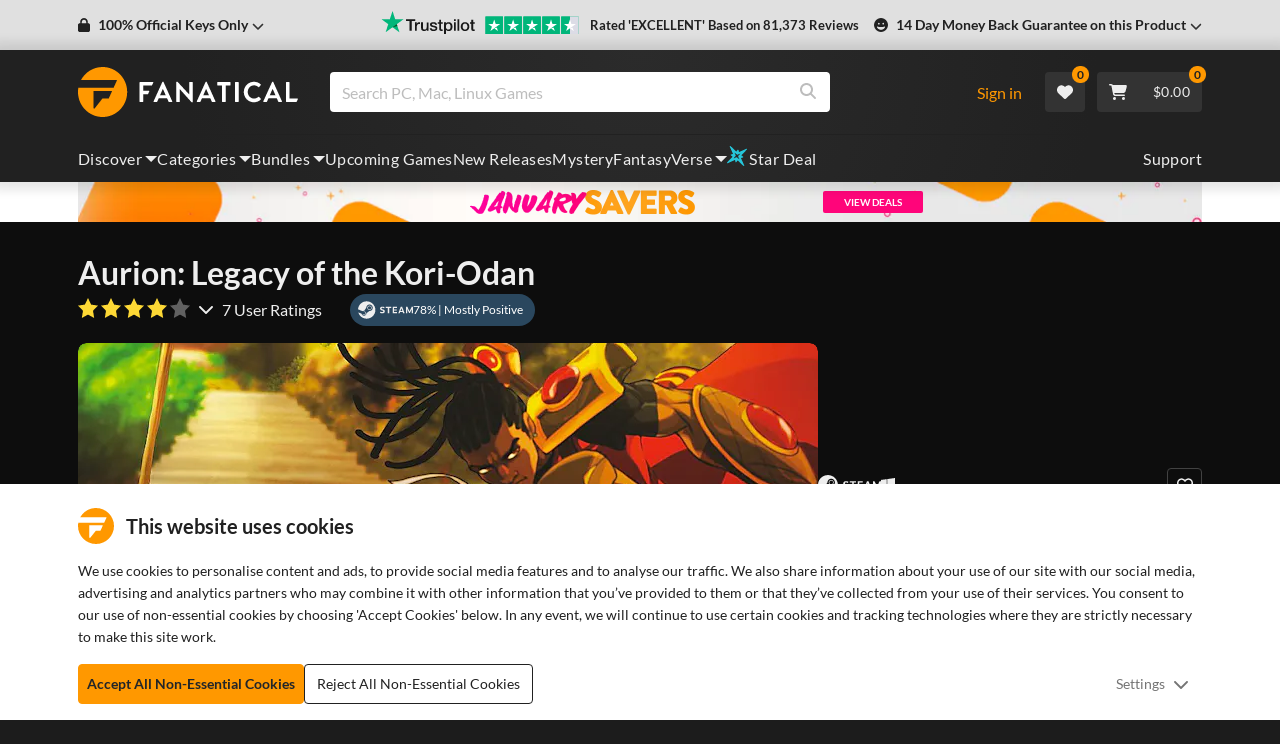

--- FILE ---
content_type: text/html; charset=utf-8
request_url: https://www.fanatical.com/en/game/aurion-legacy-of-the-kori-odan
body_size: 39352
content:
<!DOCTYPE html><html lang="en"><head><meta charset="utf-8"><meta httpequiv="content-language" content="en"><meta property="og:site_name" content="Fanatical"><meta property="og:type" content="website"><meta name="twitter:card" content="summary_large_image"><meta name="twitter:site" content="@Fanatical"><meta name="twitter:creator" content="@Fanatical"><meta name="viewport" content="width=device-width,initial-scale=1">
        <title>Aurion: Legacy of the Kori-Odan | PC Steam Game | Fanatical</title>
        <meta property="og:title" content="Aurion: Legacy of the Kori-Odan | PC Steam Game | Fanatical" />
        <meta property="twitter:title" content="Aurion: Legacy of the Kori-Odan | PC Steam Game | Fanatical" />
        <meta property="og:url" content="https://www.fanatical.com/en/game/aurion-legacy-of-the-kori-odan" />
        <link rel="canonical" href="https://www.fanatical.com/en/game/aurion-legacy-of-the-kori-odan" />
        <meta name="description" content="Aurion is an epic action RPG set in a wonderful African Fantasy world with a unique, open and dynamic fighting gameplay." />
        <meta property="og:description" content="Aurion is an epic action RPG set in a wonderful African..." />
        <meta property="twitter:description" content="Aurion is an epic action RPG set in a wonderful African Fantasy world with a unique, open and dynamic fighting gameplay." />
        <meta property="og:image" content="https://cdn-ext.fanatical.com/production/product/1280x720/8dce75a5-93f6-4a95-8775-501611261f3d.jpeg" />
        <meta property="twitter:image" content="https://cdn-ext.fanatical.com/production/product/1280x720/8dce75a5-93f6-4a95-8775-501611261f3d.jpeg" />
        <meta name="twitter:image:alt" content="Aurion: Legacy of the Kori-Odan" />
        
      <link href="https://w2m9492ddv-dsn.algolia.net" rel="preconnect" crossorigin=""><link href="https://ef.fanatical.com" rel="preconnect" crossorigin=""><link href="https://connect.facebook.net" rel="preconnect" crossorigin=""><link href="https://js-agent.newrelic.com" rel="preconnect" crossorigin=""><link href="https://www.gstatic.com" rel="preconnect" crossorigin=""><link href="https://sentry.io" rel="preconnect" crossorigin=""><link href="https://accounts.google.com" rel="preconnect" crossorigin=""><link rel="manifest" href="/manifest.json"><link rel="preconnect" href="https://fonts.gstatic.com"><link rel="preload" href="https://fonts.googleapis.com/css2?family=Montserrat:wght@300;
    400;700;900&amp;display=swap" as="style" onload="this.onload=null,this.rel=&quot;stylesheet&quot;"><script>!function(e,t,a,n,g){e[n]=e[n]||[],e[n].push({"gtm.start":(new Date).getTime(),event:"gtm.js"});var m=t.getElementsByTagName(a)[0],r=t.createElement(a);r.async=!0,r.src="https://www.googletagmanager.com/gtm.js?id=GTM-KX5XG73",m.parentNode.insertBefore(r,m)}(window,document,"script","dataLayer")</script><script>window.GlobalSnowplowNamespace=window.GlobalSnowplowNamespace||[],window.GlobalSnowplowNamespace.push("snowplow"),window.snowplow=function(){(window.snowplow.q=window.snowplow.q||[]).push(arguments)},window.snowplow.q=window.snowplow.q||[],window.snowplow("newTracker","cf","ij.fanatical.com",{appId:"FanaticalReact",cookieDomain:".fanatical.com",contexts:{webPage:!1,performanceTiming:!1}});const sMatch=(" "+document.cookie).match(new RegExp("[; ]sp=([^\\s;]*)")),networkId=sMatch?unescape(sMatch[1]):"";window.snowplow("trackStructEvent","pageload","pageload",networkId),function(e,o,n,a,w,d,i,s){for(k in e.moengage_object=w,t={},q=function(o){return function(){(e.moengage_q=e.moengage_q||[]).push({f:o,a:arguments})}},f=["track_event","add_user_attribute","add_first_name","add_last_name","add_email","add_mobile","add_user_name","add_gender","add_birthday","destroy_session","add_unique_user_id","moe_events","call_web_push","track","location_type_attribute"],h={onsite:["getData","registerCallback"]},f)t[f[k]]=q(f[k]);for(k in h)for(l in h[k])null==t[k]&&(t[k]={}),t[k][h[k][l]]=q(k+"."+h[k][l]);d=o.createElement(n),i=o.getElementsByTagName(n)[0],d.async=1,d.src="https://cdn.moengage.com/webpush/moe_webSdk.min.latest.js",i.parentNode.insertBefore(d,i),e.moe=e.moe||function(){return s=arguments[0],t},d.onload=function(){s&&(e[w]=moe(s))}}(window,document,"script",0,"Moengage")</script><link rel="icon" sizes="192x192" href="https://cdn.fanatical.com/production/icons/fanatical-icon-android-chrome-192x192.png"><link rel="apple-touch-icon" sizes="180x180" href="https://cdn.fanatical.com/production/icons/fanatical-icon-apple-touch-icon-180x180.png"><link rel="apple-touch-icon" sizes="152x152" href="https://cdn.fanatical.com/production/icons/fanatical-icon-apple-touch-icon-152x152.png"><link rel="apple-touch-icon" href="https://cdn.fanatical.com/production/icons/fanatical-icon-apple-touch-icon-120x120.png"><link rel="shortcut icon" type="image/png" sizes="32x32" href="https://cdn.fanatical.com/production/icons/favicon-32x32.png"><link rel="shortcut icon" href="https://cdn.fanatical.com/production/icons/favicon.ico"><link rel="mask-icon" href="https://cdn.fanatical.com/production/icons/pinned-icon.svg" color="#222222"><meta name="theme-color" content="#212121"><link rel="chrome-webstore-item" href="https://chromewebstore.google.com/detail/fanatical-pc-game-price-c/fifbkhhgkgphkjjnjkgdfknbkkgapnca"><meta name="robots" content="max-snippet:-1, max-video-preview:-1, max-image-preview:large"><script id="locale">window.locale = 'en';
      window.translations = {};
      window.bannerTranslations = {"en":{"browse-lang.change-site":"Stay in {currentLanguageLabel}","browse-lang.change-site-only-currency":"Stay in {currentCurrencyCode}","browse-lang.change-site-with-currency":"Stay in {currentLanguageLabel} and {currentCurrencyCode}","browse-lang.change-to":"Change to {newLanguageLabel}","browse-lang.change-to-only-currency":"Change to {newCurrencyCode}","browse-lang.change-to-with-currency":"Change to {newLanguageLabel} and {newCurrencyCode}","browse-lang.fanatical-message":"Would you like to see Fanatical in {newLanguageLabel}?","browse-lang.fanatical-message-only-currency":"Would you like to see Fanatical prices in approximate {newCurrencyName} ({newCurrencyCode})?","browse-lang.fanatical-message-with-currency":"Would you like to see Fanatical in {newLanguageLabel} and approximate {newCurrencyName} ({newCurrencyCode})?"},"de":{"browse-lang.change-site":"Bleiben Sie in {currentLanguageLabel}","browse-lang.change-site-only-currency":"Bleiben Sie in {currentCurrencyCode}","browse-lang.change-site-with-currency":"Bleiben Sie in {currentLanguageLabel} und {currentCurrencyCode}","browse-lang.change-to":"Zu {newLanguageLabel} ändern","browse-lang.change-to-only-currency":"Zu {newCurrencyCode} ändern","browse-lang.change-to-with-currency":"Zu {newLanguageLabel} und {newCurrencyCode} ändern","browse-lang.fanatical-message":"Möchten Sie Fanatical auf {newLanguageLabel} sehen?","browse-lang.fanatical-message-only-currency":"Möchten Sie die Fanatical-Preise in ungefähren {newCurrencyName} ({newCurrencyCode}) sehen?","browse-lang.fanatical-message-with-currency":"Möchten Sie Fanatical auf {newLanguageLabel} und ungefähren {newCurrencyName} ({newCurrencyCode}) sehen?"},"es":{"browse-lang.change-site":"permanecer en {currentLanguageLabel}","browse-lang.change-site-only-currency":"permanecer en {currentCurrencyCode}","browse-lang.change-site-with-currency":"Quédate en {currentLanguageLabel} y {currentCurrencyCode}","browse-lang.change-to":"Cambiar a {newLanguageLabel}","browse-lang.change-to-only-currency":"Cambiar a {newCurrencyCode}","browse-lang.change-to-with-currency":"Cambiar a {newLanguageLabel} y {newCurrencyCode}","browse-lang.fanatical-message":"¿Te gustaría ver a Fanatical en {newLanguageLabel}?","browse-lang.fanatical-message-only-currency":"¿Te gustaría ver los precios de Fanatical en aproximadamente {newCurrencyName} ({newCurrencyCode})?","browse-lang.fanatical-message-with-currency":"¿Te gustaría ver Fanatical en {newLanguageLabel} y aproximado {newCurrencyName} ({newCurrencyCode})?"},"fr":{"browse-lang.change-site":"Restez à {currentLanguageLabel}","browse-lang.change-site-only-currency":"Restez à {currentCurrencyCode}","browse-lang.change-site-with-currency":"Reste en {currentLanguageLabel} et {currentCurrencyCode}","browse-lang.change-to":"Passer à {newLanguageLabel}","browse-lang.change-to-only-currency":"Passer à {newCurrencyCode}","browse-lang.change-to-with-currency":"Passer à {newLanguageLabel} et {newCurrencyCode}","browse-lang.fanatical-message":"Aimeriez-vous voir Fanatical en {newLanguageLabel}?","browse-lang.fanatical-message-only-currency":"Souhaitez-vous voir les prix Fanatical en {newCurrencyName} ({newCurrencyCode}) approximatifs ?","browse-lang.fanatical-message-with-currency":"Aimeriez-vous voir Fanatical en {newLanguageLabel} et approximatif {newCurrencyName} ({newCurrencyCode}) ?"},"it":{"browse-lang.change-site":"Rimani a {currentLanguageLabel}","browse-lang.change-site-only-currency":"Rimani a {currentCurrencyCode}","browse-lang.change-site-with-currency":"Rimani tra {currentLanguageLabel} e {currentCurrencyCode}","browse-lang.change-to":"Cambia in {newLanguageLabel}","browse-lang.change-to-only-currency":"Cambia in {newCurrencyCode}","browse-lang.change-to-with-currency":"Cambia in {newLanguageLabel} e {newCurrencyCode}","browse-lang.fanatical-message":"Ti piacerebbe vedere Fanatical in {newLanguageLabel}?","browse-lang.fanatical-message-only-currency":"Ti piacerebbe vedere i prezzi Fanatical in circa {newCurrencyName} ({newCurrencyCode})?","browse-lang.fanatical-message-with-currency":"Ti piacerebbe vedere Fanatical in {newLanguageLabel} e approssimativo {newCurrencyName} ({newCurrencyCode})?"},"ja":{"browse-lang.change-site":"{currentLanguageLabel}にとどまる","browse-lang.change-site-only-currency":"{currentCurrencyCode}にとどまる","browse-lang.change-site-with-currency":"{currentLanguageLabel} と {currentCurrencyCode}にとどまる","browse-lang.change-to":"{newLanguageLabel}に変更","browse-lang.change-to-only-currency":"{newCurrencyCode}に変更","browse-lang.change-to-with-currency":"{newLanguageLabel} と {newCurrencyCode}に変更","browse-lang.fanatical-message":"Fanatical in {newLanguageLabel}を見たいですか?","browse-lang.fanatical-message-only-currency":"Fanatical の価格を約 {newCurrencyName} ({newCurrencyCode}) で表示しますか?","browse-lang.fanatical-message-with-currency":"Fanatical を {newLanguageLabel} と近似 {newCurrencyName} ({newCurrencyCode}) で表示しますか?"},"ko":{"browse-lang.change-site":"{currentLanguageLabel}에 머물다","browse-lang.change-site-only-currency":"{currentCurrencyCode}에 머물다","browse-lang.change-site-with-currency":"{currentLanguageLabel} 과 {currentCurrencyCode}에 머물다","browse-lang.change-to":"{newLanguageLabel}으로 변경","browse-lang.change-to-only-currency":"{newCurrencyCode}으로 변경","browse-lang.change-to-with-currency":"{newLanguageLabel} 과 {newCurrencyCode}로 변경","browse-lang.fanatical-message":"Fanatical in {newLanguageLabel}을 보시겠습니까?","browse-lang.fanatical-message-only-currency":"Fanatical 가격을 대략 {newCurrencyName} ({newCurrencyCode}) 단위로 보고 싶습니까?","browse-lang.fanatical-message-with-currency":"Fanatical in {newLanguageLabel} 및 근사치 {newCurrencyName} ({newCurrencyCode})를 보시겠습니까?"},"nl":{"browse-lang.change-site":"Blijf in {currentLanguageLabel}","browse-lang.change-site-only-currency":"Blijf in {currentCurrencyCode}","browse-lang.change-site-with-currency":"Blijf in {currentLanguageLabel} en {currentCurrencyCode}","browse-lang.change-to":"Verander naar {newLanguageLabel}","browse-lang.change-to-only-currency":"Verander naar {newCurrencyCode}","browse-lang.change-to-with-currency":"Wijzig in {newLanguageLabel} en {newCurrencyCode}","browse-lang.fanatical-message":"Wil je Fanatical in {newLanguageLabel}zien?","browse-lang.fanatical-message-only-currency":"Wil je Fanatical prijzen zien in ongeveer {newCurrencyName} ({newCurrencyCode})?","browse-lang.fanatical-message-with-currency":"Wil je Fanatical in {newLanguageLabel} en bij benadering {newCurrencyName} ({newCurrencyCode}) zien?"},"pl":{"browse-lang.change-site":"Zostań w {currentLanguageLabel}","browse-lang.change-site-only-currency":"Zostań w {currentCurrencyCode}","browse-lang.change-site-with-currency":"Pozostań w {currentLanguageLabel} i {currentCurrencyCode}","browse-lang.change-to":"Zmień na {newLanguageLabel}","browse-lang.change-to-only-currency":"Zmień na {newCurrencyCode}","browse-lang.change-to-with-currency":"Zmień na {newLanguageLabel} i {newCurrencyCode}","browse-lang.fanatical-message":"Chcielibyście zobaczyć Fanatical w {newLanguageLabel}?","browse-lang.fanatical-message-only-currency":"Czy chcesz zobaczyć ceny Fanatical w przybliżeniu {newCurrencyName} ({newCurrencyCode})?","browse-lang.fanatical-message-with-currency":"Czy chciałbyś zobaczyć Fanatical w {newLanguageLabel} i około {newCurrencyName} ({newCurrencyCode})?"},"pt":{"browse-lang.change-site":"Fique em {currentLanguageLabel}","browse-lang.change-site-only-currency":"Fique em {currentCurrencyCode}","browse-lang.change-site-with-currency":"Fique em {currentLanguageLabel} e {currentCurrencyCode}","browse-lang.change-to":"Mude para {newLanguageLabel}","browse-lang.change-to-only-currency":"Mude para {newCurrencyCode}","browse-lang.change-to-with-currency":"Mude para {newLanguageLabel} e {newCurrencyCode}","browse-lang.fanatical-message":"Gostaria de ver Fanatical em {newLanguageLabel}?","browse-lang.fanatical-message-only-currency":"Gostaria de ver os preços do Fanatical em aproximadamente {newCurrencyName} ({newCurrencyCode})?","browse-lang.fanatical-message-with-currency":"Você gostaria de ver o Fanatical em {newLanguageLabel} e aproximado de {newCurrencyName} ({newCurrencyCode})?"},"ru":{"browse-lang.change-site":"Оставайтесь в {currentLanguageLabel}","browse-lang.change-site-only-currency":"Оставайтесь в {currentCurrencyCode}","browse-lang.change-site-with-currency":"Оставайтесь в {currentLanguageLabel} и {currentCurrencyCode}","browse-lang.change-to":"Изменить на {newLanguageLabel}","browse-lang.change-to-only-currency":"Изменить на {newCurrencyCode}","browse-lang.change-to-with-currency":"Изменить на {newLanguageLabel} и {newCurrencyCode}","browse-lang.fanatical-message":"Хотели бы вы увидеть Fanatical в {newLanguageLabel}?","browse-lang.fanatical-message-only-currency":"Хотели бы вы видеть фанатичные цены примерно в {newCurrencyName} ({newCurrencyCode})?","browse-lang.fanatical-message-with-currency":"Хотели бы вы увидеть Fanatical в {newLanguageLabel} и приблизительно {newCurrencyName} ({newCurrencyCode})?"},"zh-hans":{"browse-lang.change-site":"留在 {currentLanguageLabel}","browse-lang.change-site-only-currency":"留在 {currentCurrencyCode}","browse-lang.change-site-with-currency":"留在 {currentLanguageLabel} 和 {currentCurrencyCode}","browse-lang.change-to":"更改为 {newLanguageLabel}","browse-lang.change-to-only-currency":"更改为 {newCurrencyCode}","browse-lang.change-to-with-currency":"更改为 {newLanguageLabel} 和 {newCurrencyCode}","browse-lang.fanatical-message":"你想在 {newLanguageLabel}中看到 Fanatical 吗？","browse-lang.fanatical-message-only-currency":"您想查看大约 {newCurrencyName} ({newCurrencyCode}) 的 Fanatical 价格吗？","browse-lang.fanatical-message-with-currency":"您想在 {newLanguageLabel} 和近似值 {newCurrencyName} ({newCurrencyCode}) 中看到 Fanatical 吗？"},"zh-hant":{"browse-lang.change-site":"留在 {currentLanguageLabel}","browse-lang.change-site-only-currency":"留在 {currentCurrencyCode}","browse-lang.change-site-with-currency":"留在 {currentLanguageLabel} 和 {currentCurrencyCode}","browse-lang.change-to":"更改為 {newLanguageLabel}","browse-lang.change-to-only-currency":"更改為 {newCurrencyCode}","browse-lang.change-to-with-currency":"更改為 {newLanguageLabel} 和 {newCurrencyCode}","browse-lang.fanatical-message":"你想在 {newLanguageLabel}中看到 Fanatical 嗎？","browse-lang.fanatical-message-only-currency":"您想查看大約 {newCurrencyName} ({newCurrencyCode}) 的 Fanatical 價格嗎？","browse-lang.fanatical-message-with-currency":"您想在 {newLanguageLabel} 和近似值 {newCurrencyName} ({newCurrencyCode}) 中看到 Fanatical 嗎？"}};</script><script id="scroll-restoration">history.scrollRestoration&&(history.scrollRestoration="manual")</script><style>.navbar .navbar-brand .nav-link{background-image:url('data:image/svg+xml,%0A%3Csvg xmlns="http://www.w3.org/2000/svg" viewBox="0 0 1788 400" preserveAspectRatio="xMinYMid meet" aria-labelledby="navbar-fanatical-logo"%3E%3Cg fill="none"%3E%3Cpath fill="%23FF9800" d="M2.8756 166.0056h284.671a2.9981 2.9981 0 0 0 2.7221-1.7424l25.8632-56.0452c.6946-1.504.0391-3.2867-1.464-3.9817a2.9968 2.9968 0 0 0-1.258-.2767l-288.9182.0356C58.4482 42.0187 124.261 0 199.882 0c110.3917 0 199.882 89.543 199.882 200s-89.4903 200-199.882 200C89.4902 400 0 310.457 0 200c0-11.588.985-22.946 2.8756-33.9944zM125.9256 328c0 2.2091 1.7898 4 3.9977 4h5.1722l62.8312-79.0111h49.4291a2.9981 2.9981 0 0 0 2.722-1.7422l25.835-55.976a3.0015 3.0015 0 0 0 .2761-1.2577c0-1.6569-1.3423-3-2.9982-3h-147.265V328z"/%3E%3Cpath fill="%23FFF" d="M500.748 124.732c0-1.216.418-2.242 1.254-3.078.836-.836 1.862-1.254 3.078-1.254h104.2002c1.6568 0 3 1.3431 3 3a3 3 0 0 1-.2767 1.2584l-9.6015 20.7794a4 4 0 0 1-3.6311 2.3222H530.388v42.864h46.4362c1.6568 0 3 1.3431 3 3a3 3 0 0 1-.277 1.259l-9.6068 20.7796a4 4 0 0 1-3.6307 2.3214H530.388v57.684c0 1.216-.418 2.242-1.254 3.078-.836.836-1.862 1.254-3.078 1.254H505.08c-1.216 0-2.242-.418-3.078-1.254-.836-.836-1.254-1.862-1.254-3.078V124.732zm212.34 100.776l-22.8-50.16h-.684l-22.344 50.16h45.828zM618.468 280c-1.672 0-2.926-.608-3.762-1.824-.836-1.216-.874-2.584-.114-4.104L685.5 120.628c.912-1.672 2.204-2.508 3.876-2.508h2.28c1.216 0 2.09.228 2.622.684.532.456.95 1.064 1.254 1.824l70.224 153.444c.76 1.52.722 2.888-.114 4.104-.836 1.216-2.09 1.824-3.762 1.824h-19.836c-1.672 0-3.002-.342-3.99-1.026-.988-.684-1.862-1.862-2.622-3.534l-11.172-24.624h-68.172l-11.172 24.624c-.456 1.216-1.216 2.28-2.28 3.192-1.064.912-2.508 1.368-4.332 1.368h-19.836zm180.036-157.776c0-1.216.418-2.204 1.254-2.964.836-.76 1.862-1.14 3.078-1.14h5.7l94.848 100.776h.228v-94.164c0-1.216.418-2.242 1.254-3.078.836-.836 1.862-1.254 3.078-1.254h20.976c1.216 0 2.242.418 3.078 1.254.836.836 1.254 1.862 1.254 3.078v153.444c0 1.216-.418 2.204-1.254 2.964-.836.76-1.862 1.14-3.078 1.14h-5.472l-95.304-104.652h-.228v98.04c0 1.216-.418 2.242-1.254 3.078-.836.836-1.862 1.254-3.078 1.254h-20.748c-1.216 0-2.242-.418-3.078-1.254-.836-.836-1.254-1.862-1.254-3.078V122.224zm265.992 103.284l-22.8-50.16h-.684l-22.344 50.16h45.828zM969.876 280c-1.672 0-2.926-.608-3.762-1.824-.836-1.216-.874-2.584-.114-4.104l70.908-153.444c.912-1.672 2.204-2.508 3.876-2.508h2.28c1.216 0 2.09.228 2.622.684.532.456.95 1.064 1.254 1.824l70.224 153.444c.76 1.52.722 2.888-.114 4.104-.836 1.216-2.09 1.824-3.762 1.824h-19.836c-1.672 0-3.002-.342-3.99-1.026-.988-.684-1.862-1.862-2.622-3.534l-11.172-24.624h-68.172l-11.172 24.624c-.456 1.216-1.216 2.28-2.28 3.192-1.064.912-2.508 1.368-4.332 1.368h-19.836zm201.468-132.24h-34.884c-1.216 0-2.242-.418-3.078-1.254-.836-.836-1.254-1.862-1.254-3.078v-18.696c0-1.216.418-2.242 1.254-3.078.836-.836 1.862-1.254 3.078-1.254h99.636c1.216 0 2.242.418 3.078 1.254.836.836 1.254 1.862 1.254 3.078v18.696c0 1.216-.418 2.242-1.254 3.078-.836.836-1.862 1.254-3.078 1.254h-34.884v127.908c0 1.216-.418 2.242-1.254 3.078-.836.836-1.862 1.254-3.078 1.254h-21.204c-1.216 0-2.242-.418-3.078-1.254-.836-.836-1.254-1.862-1.254-3.078V147.76zm104.796-23.028c0-1.216.418-2.242 1.254-3.078.836-.836 1.862-1.254 3.078-1.254h21.204c1.216 0 2.242.418 3.078 1.254.836.836 1.254 1.862 1.254 3.078v150.936c0 1.216-.418 2.242-1.254 3.078-.836.836-1.862 1.254-3.078 1.254h-21.204c-1.216 0-2.242-.418-3.078-1.254-.836-.836-1.254-1.862-1.254-3.078V124.732zm71.736 75.696c0-11.4 2.166-22.116 6.498-32.148 4.332-10.032 10.184-18.734 17.556-26.106 7.372-7.372 16.074-13.224 26.106-17.556 10.032-4.332 20.748-6.498 32.148-6.498 11.552 0 21.698 1.786 30.438 5.358 8.74 3.572 16.986 8.854 24.738 15.846 2.28 2.128 2.356 4.256.228 6.384l-13.908 14.364c-1.824 1.976-3.724 1.976-5.7 0-4.864-4.256-10.336-7.562-16.416-9.918-6.08-2.356-12.312-3.534-18.696-3.534-7.296 0-14.06 1.406-20.292 4.218-6.232 2.812-11.59 6.65-16.074 11.514-4.484 4.864-8.018 10.526-10.602 16.986-2.584 6.46-3.876 13.262-3.876 20.406 0 7.144 1.292 13.908 3.876 20.292 2.584 6.384 6.156 11.97 10.716 16.758 4.56 4.788 9.956 8.588 16.188 11.4 6.232 2.812 12.996 4.218 20.292 4.218 6.84 0 13.148-1.178 18.924-3.534s11.096-5.51 15.96-9.462c.912-.76 1.9-1.14 2.964-1.14s1.976.38 2.736 1.14l14.136 14.592c.912.76 1.292 1.786 1.14 3.078-.152 1.292-.608 2.318-1.368 3.078-7.752 7.6-16.378 13.186-25.878 16.758-9.5 3.572-19.342 5.358-29.526 5.358-11.4 0-22.116-2.128-32.148-6.384-10.032-4.256-18.734-10.07-26.106-17.442s-13.224-16.036-17.556-25.992c-4.332-9.956-6.498-20.634-6.498-32.034zm257.328 25.08l-22.8-50.16h-.684l-22.344 50.16h45.828zM1510.584 280c-1.672 0-2.926-.608-3.762-1.824-.836-1.216-.874-2.584-.114-4.104l70.908-153.444c.912-1.672 2.204-2.508 3.876-2.508h2.28c1.216 0 2.09.228 2.622.684.532.456.95 1.064 1.254 1.824l70.224 153.444c.76 1.52.722 2.888-.114 4.104-.836 1.216-2.09 1.824-3.762 1.824h-19.836c-1.672 0-3.002-.342-3.99-1.026-.988-.684-1.862-1.862-2.622-3.534l-11.172-24.624h-68.172l-11.172 24.624c-.456 1.216-1.216 2.28-2.28 3.192-1.064.912-2.508 1.368-4.332 1.368h-19.836zm180.036-155.268c0-1.216.418-2.242 1.254-3.078.836-.836 1.862-1.254 3.078-1.254h20.976c1.216 0 2.242.418 3.078 1.254.836.836 1.254 1.862 1.254 3.078V252.64h64.4893c1.6568 0 3 1.3431 3 3a3 3 0 0 1-.2767 1.2583l-9.6013 20.7795a4 4 0 0 1-3.631 2.3222h-79.2883c-1.216 0-2.242-.418-3.078-1.254-.836-.836-1.254-1.862-1.254-3.078V124.732z"/%3E%3C/g%3E%3C/svg%3E');background-repeat:no-repeat;background-position:center}.site-light-theme .navbar .navbar-brand .nav-link{background-image:url('https://cdn.fanatical.com/production/brand/fanatical-logo-black.svg');background-repeat:no-repeat;background-position:center}.site-light-theme .NavBar--clear .navbar-brand .nav-link{background-image:url('https://cdn.fanatical.com/production/brand/fanatical-logo-white.svg');background-repeat:no-repeat;background-position:center}@font-face{font-family:Lato;font-display:swap;font-style:normal;font-weight:300;src:local('Lato Light'),local('Lato-Light'),url('/fonts/lato-v13-latin-300.woff2') format('woff2'),url('/fonts/lato-v13-latin-300.woff') format('woff')}@font-face{font-family:Lato;font-display:swap;font-style:normal;font-weight:400;src:local('Lato Regular'),local('Lato-Regular'),url('/fonts/lato-v13-latin-regular.woff2') format('woff2'),url('/fonts/lato-v13-latin-regular.woff') format('woff')}@font-face{font-family:Lato;font-display:swap;font-style:normal;font-weight:700;src:local('Lato Bold'),local('Lato-Bold'),url('/fonts/lato-v13-latin-700.woff2') format('woff2'),url('/fonts/lato-v13-latin-700.woff') format('woff')}@font-face{font-family:Lato;font-display:swap;font-style:normal;font-weight:900;src:local('Lato Black'),local('Lato-Black'),url('/fonts/lato-v13-latin-900.woff2') format('woff2'),url('/fonts/lato-v13-latin-900.woff') format('woff')}</style><link id="langFont"><script>window.NREUM||(NREUM={}),NREUM.init={distributed_tracing:{enabled:!0},performance:{capture_measures:!0},privacy:{cookies_enabled:!0}},NREUM.loader_config={accountID:"702504",trustKey:"3680512",agentID:"197161665",licenseKey:"6666054f03",applicationID:"55223369"},NREUM.info={beacon:"bam.nr-data.net",errorBeacon:"bam.nr-data.net",licenseKey:"6666054f03",applicationID:"55223369",sa:1},/*! For license information please see nr-loader-spa-1.297.1.min.js.LICENSE.txt */
(()=>{var e,t,r={8122:(e,t,r)=>{"use strict";r.d(t,{a:()=>i});var n=r(944);function i(e,t){try{if(!e||"object"!=typeof e)return(0,n.R)(3);if(!t||"object"!=typeof t)return(0,n.R)(4);const r=Object.create(Object.getPrototypeOf(t),Object.getOwnPropertyDescriptors(t)),o=0===Object.keys(r).length?e:r;for(let a in o)if(void 0!==e[a])try{if(null===e[a]){r[a]=null;continue}Array.isArray(e[a])&&Array.isArray(t[a])?r[a]=Array.from(new Set([...e[a],...t[a]])):"object"==typeof e[a]&&"object"==typeof t[a]?r[a]=i(e[a],t[a]):r[a]=e[a]}catch(e){r[a]||(0,n.R)(1,e)}return r}catch(e){(0,n.R)(2,e)}}},2555:(e,t,r)=>{"use strict";r.d(t,{D:()=>s,f:()=>a});var n=r(384),i=r(8122);const o={beacon:n.NT.beacon,errorBeacon:n.NT.errorBeacon,licenseKey:void 0,applicationID:void 0,sa:void 0,queueTime:void 0,applicationTime:void 0,ttGuid:void 0,user:void 0,account:void 0,product:void 0,extra:void 0,jsAttributes:{},userAttributes:void 0,atts:void 0,transactionName:void 0,tNamePlain:void 0};function a(e){try{return!!e.licenseKey&&!!e.errorBeacon&&!!e.applicationID}catch(e){return!1}}const s=e=>(0,i.a)(e,o)},7699:(e,t,r)=>{"use strict";r.d(t,{It:()=>i,No:()=>n,qh:()=>a,uh:()=>o});const n=16e3,i=1e6,o="NR_CONTAINER_AGENT",a="SESSION_ERROR"},9324:(e,t,r)=>{"use strict";r.d(t,{F3:()=>i,Xs:()=>o,Yq:()=>a,xv:()=>n});const n="1.297.1",i="PROD",o="CDN",a="^2.0.0-alpha.18"},6154:(e,t,r)=>{"use strict";r.d(t,{A4:()=>s,OF:()=>d,RI:()=>i,WN:()=>h,bv:()=>o,gm:()=>a,lR:()=>f,m:()=>u,mw:()=>c,sb:()=>l});var n=r(1863);const i="undefined"!=typeof window&&!!window.document,o="undefined"!=typeof WorkerGlobalScope&&("undefined"!=typeof self&&self instanceof WorkerGlobalScope&&self.navigator instanceof WorkerNavigator||"undefined"!=typeof globalThis&&globalThis instanceof WorkerGlobalScope&&globalThis.navigator instanceof WorkerNavigator),a=i?window:"undefined"!=typeof WorkerGlobalScope&&("undefined"!=typeof self&&self instanceof WorkerGlobalScope&&self||"undefined"!=typeof globalThis&&globalThis instanceof WorkerGlobalScope&&globalThis),s="complete"===a?.document?.readyState,c=Boolean("hidden"===a?.document?.visibilityState),u=""+a?.location,d=/iPad|iPhone|iPod/.test(a.navigator?.userAgent),l=d&&"undefined"==typeof SharedWorker,f=(()=>{const e=a.navigator?.userAgent?.match(/Firefox[/\s](\d+\.\d+)/);return Array.isArray(e)&&e.length>=2?+e[1]:0})(),h=Date.now()-(0,n.t)()},7295:(e,t,r)=>{"use strict";r.d(t,{Xv:()=>a,gX:()=>i,iW:()=>o});var n=[];function i(e){if(!e||o(e))return!1;if(0===n.length)return!0;for(var t=0;t<n.length;t++){var r=n[t];if("*"===r.hostname)return!1;if(s(r.hostname,e.hostname)&&c(r.pathname,e.pathname))return!1}return!0}function o(e){return void 0===e.hostname}function a(e){if(n=[],e&&e.length)for(var t=0;t<e.length;t++){let r=e[t];if(!r)continue;0===r.indexOf("http://")?r=r.substring(7):0===r.indexOf("https://")&&(r=r.substring(8));const i=r.indexOf("/");let o,a;i>0?(o=r.substring(0,i),a=r.substring(i)):(o=r,a="");let[s]=o.split(":");n.push({hostname:s,pathname:a})}}function s(e,t){return!(e.length>t.length)&&t.indexOf(e)===t.length-e.length}function c(e,t){return 0===e.indexOf("/")&&(e=e.substring(1)),0===t.indexOf("/")&&(t=t.substring(1)),""===e||e===t}},3241:(e,t,r)=>{"use strict";r.d(t,{W:()=>i});var n=r(6154);function i(e={}){try{n.gm.dispatchEvent(new CustomEvent("newrelic",{detail:e}))}catch(e){}}},1687:(e,t,r)=>{"use strict";r.d(t,{Ak:()=>u,Ze:()=>f,x3:()=>d});var n=r(3241),i=r(7836),o=r(3606),a=r(860),s=r(2646);const c={};function u(e,t){const r={staged:!1,priority:a.P3[t]||0};l(e),c[e].get(t)||c[e].set(t,r)}function d(e,t){e&&c[e]&&(c[e].get(t)&&c[e].delete(t),p(e,t,!1),c[e].size&&h(e))}function l(e){if(!e)throw new Error("agentIdentifier required");c[e]||(c[e]=new Map)}function f(e="",t="feature",r=!1){if(l(e),!e||!c[e].get(t)||r)return p(e,t);c[e].get(t).staged=!0,h(e)}function h(e){const t=Array.from(c[e]);t.every((([e,t])=>t.staged))&&(t.sort(((e,t)=>e[1].priority-t[1].priority)),t.forEach((([t])=>{c[e].delete(t),p(e,t)})))}function p(e,t,r=!0){const a=e?i.ee.get(e):i.ee,c=o.i.handlers;if(!a.aborted&&a.backlog&&c){if((0,n.W)({agentIdentifier:e,type:"lifecycle",name:"drain",feature:t}),r){const e=a.backlog[t],r=c[t];if(r){for(let t=0;e&&t<e.length;++t)g(e[t],r);Object.entries(r).forEach((([e,t])=>{Object.values(t||{}).forEach((t=>{t[0]?.on&&t[0]?.context()instanceof s.y&&t[0].on(e,t[1])}))}))}}a.isolatedBacklog||delete c[t],a.backlog[t]=null,a.emit("drain-"+t,[])}}function g(e,t){var r=e[1];Object.values(t[r]||{}).forEach((t=>{var r=e[0];if(t[0]===r){var n=t[1],i=e[3],o=e[2];n.apply(i,o)}}))}},7836:(e,t,r)=>{"use strict";r.d(t,{P:()=>s,ee:()=>c});var n=r(384),i=r(8990),o=r(2646),a=r(5607);const s="nr@context:".concat(a.W),c=function e(t,r){var n={},a={},d={},l=!1;try{l=16===r.length&&u.initializedAgents?.[r]?.runtime.isolatedBacklog}catch(e){}var f={on:p,addEventListener:p,removeEventListener:function(e,t){var r=n[e];if(r)for(var i=0;i<r.length;i++)r[i]===t&&r.splice(i,1)},emit:function(e,r,n,i,o){if(!1!==o&&(o=!0),!c.aborted||i){t&&o&&t.emit(e,r,n);var s=h(n);g(e).forEach((e=>{e.apply(s,r)}));var u=m()[a[e]];return u&&u.push([f,e,r,s]),s}},get:function(t){return d[t]=d[t]||e(f,t)},listeners:g,context:h,buffer:function(e,t){const r=m();t=t||"feature",f.aborted||Object.entries(e||{}).forEach((([e,n])=>{a[n]=t,t in r||(r[t]=[])}))},abort:function(){f._aborted=!0,Object.keys(f.backlog).forEach((e=>{delete f.backlog[e]}))},isBuffering:function(e){return!!m()[a[e]]},debugId:r,backlog:l?{}:t&&"object"==typeof t.backlog?t.backlog:{},isolatedBacklog:l};return Object.defineProperty(f,"aborted",{get:()=>{let e=f._aborted||!1;return e||(t&&(e=t.aborted),e)}}),f;function h(e){return e&&e instanceof o.y?e:e?(0,i.I)(e,s,(()=>new o.y(s))):new o.y(s)}function p(e,t){n[e]=g(e).concat(t)}function g(e){return n[e]||[]}function m(){return f.backlog}}(void 0,"globalEE"),u=(0,n.Zm)();u.ee||(u.ee=c)},2646:(e,t,r)=>{"use strict";r.d(t,{y:()=>n});class n{constructor(e){this.contextId=e}}},9908:(e,t,r)=>{"use strict";r.d(t,{d:()=>n,p:()=>i});var n=r(7836).ee.get("handle");function i(e,t,r,i,o){o?(o.buffer([e],i),o.emit(e,t,r)):(n.buffer([e],i),n.emit(e,t,r))}},3606:(e,t,r)=>{"use strict";r.d(t,{i:()=>o});var n=r(9908);o.on=a;var i=o.handlers={};function o(e,t,r,o){a(o||n.d,i,e,t,r)}function a(e,t,r,i,o){o||(o="feature"),e||(e=n.d);var a=t[o]=t[o]||{};(a[r]=a[r]||[]).push([e,i])}},3878:(e,t,r)=>{"use strict";function n(e,t){return{capture:e,passive:!1,signal:t}}function i(e,t,r=!1,i){window.addEventListener(e,t,n(r,i))}function o(e,t,r=!1,i){document.addEventListener(e,t,n(r,i))}r.d(t,{DD:()=>o,jT:()=>n,sp:()=>i})},5607:(e,t,r)=>{"use strict";r.d(t,{W:()=>n});const n=(0,r(9566).bz)()},9566:(e,t,r)=>{"use strict";r.d(t,{LA:()=>a,ZF:()=>s,bz:()=>o,el:()=>c});var n=r(6154);function i(e,t){return e?15&e[t]:16*Math.random()|0}function o(){const e=n.gm?.crypto||n.gm?.msCrypto;let t,r=0;return e&&e.getRandomValues&&(t=e.getRandomValues(new Uint8Array(30))),"xxxxxxxx-xxxx-4xxx-yxxx-xxxxxxxxxxxx".split("").map((e=>"x"===e?i(t,r++).toString(16):"y"===e?(3&i()|8).toString(16):e)).join("")}function a(e){const t=n.gm?.crypto||n.gm?.msCrypto;let r,o=0;t&&t.getRandomValues&&(r=t.getRandomValues(new Uint8Array(e)));const a=[];for(var s=0;s<e;s++)a.push(i(r,o++).toString(16));return a.join("")}function s(){return a(16)}function c(){return a(32)}},2614:(e,t,r)=>{"use strict";r.d(t,{BB:()=>a,H3:()=>n,g:()=>u,iL:()=>c,tS:()=>s,uh:()=>i,wk:()=>o});const n="NRBA",i="SESSION",o=144e5,a=18e5,s={STARTED:"session-started",PAUSE:"session-pause",RESET:"session-reset",RESUME:"session-resume",UPDATE:"session-update"},c={SAME_TAB:"same-tab",CROSS_TAB:"cross-tab"},u={OFF:0,FULL:1,ERROR:2}},1863:(e,t,r)=>{"use strict";function n(){return Math.floor(performance.now())}r.d(t,{t:()=>n})},7485:(e,t,r)=>{"use strict";r.d(t,{D:()=>i});var n=r(6154);function i(e){if(0===(e||"").indexOf("data:"))return{protocol:"data"};try{const t=new URL(e,location.href),r={port:t.port,hostname:t.hostname,pathname:t.pathname,search:t.search,protocol:t.protocol.slice(0,t.protocol.indexOf(":")),sameOrigin:t.protocol===n.gm?.location?.protocol&&t.host===n.gm?.location?.host};return r.port&&""!==r.port||("http:"===t.protocol&&(r.port="80"),"https:"===t.protocol&&(r.port="443")),r.pathname&&""!==r.pathname?r.pathname.startsWith("/")||(r.pathname="/".concat(r.pathname)):r.pathname="/",r}catch(e){return{}}}},944:(e,t,r)=>{"use strict";r.d(t,{R:()=>i});var n=r(3241);function i(e,t){"function"==typeof console.debug&&(console.debug("New Relic Warning: https://github.com/newrelic/newrelic-browser-agent/blob/main/docs/warning-codes.md#".concat(e),t),(0,n.W)({agentIdentifier:null,drained:null,type:"data",name:"warn",feature:"warn",data:{code:e,secondary:t}}))}},5701:(e,t,r)=>{"use strict";r.d(t,{B:()=>o,t:()=>a});var n=r(3241);const i=new Set,o={};function a(e,t){const r=t.agentIdentifier;o[r]??={},e&&"object"==typeof e&&(i.has(r)||(t.ee.emit("rumresp",[e]),o[r]=e,i.add(r),(0,n.W)({agentIdentifier:r,loaded:!0,drained:!0,type:"lifecycle",name:"load",feature:void 0,data:e})))}},8990:(e,t,r)=>{"use strict";r.d(t,{I:()=>i});var n=Object.prototype.hasOwnProperty;function i(e,t,r){if(n.call(e,t))return e[t];var i=r();if(Object.defineProperty&&Object.keys)try{return Object.defineProperty(e,t,{value:i,writable:!0,enumerable:!1}),i}catch(e){}return e[t]=i,i}},6389:(e,t,r)=>{"use strict";function n(e,t=500,r={}){const n=r?.leading||!1;let i;return(...r)=>{n&&void 0===i&&(e.apply(this,r),i=setTimeout((()=>{i=clearTimeout(i)}),t)),n||(clearTimeout(i),i=setTimeout((()=>{e.apply(this,r)}),t))}}function i(e){let t=!1;return(...r)=>{t||(t=!0,e.apply(this,r))}}r.d(t,{J:()=>i,s:()=>n})},1910:(e,t,r)=>{"use strict";r.d(t,{i:()=>o});var n=r(944);const i=new Map;function o(...e){return e.every((e=>{if(i.has(e))return i.get(e);const t="function"==typeof e&&e.toString().includes("[native code]");return t||(0,n.R)(64,e?.name||e?.toString()),i.set(e,t),t}))}},3304:(e,t,r)=>{"use strict";r.d(t,{A:()=>i});var n=r(7836);function i(e){try{return JSON.stringify(e,(()=>{const e=new WeakSet;return(t,r)=>{if("object"==typeof r&&null!==r){if(e.has(r))return;e.add(r)}return r}})())??""}catch(e){try{n.ee.emit("internal-error",[e])}catch(e){}return""}}},3496:(e,t,r)=>{"use strict";function n(e){return!e||!(!e.licenseKey||!e.applicationID)}function i(e,t){return!e||e.licenseKey===t.info.licenseKey&&e.applicationID===t.info.applicationID}r.d(t,{A:()=>i,I:()=>n})},5289:(e,t,r)=>{"use strict";r.d(t,{GG:()=>o,Qr:()=>s,sB:()=>a});var n=r(3878);function i(){return"undefined"==typeof document||"complete"===document.readyState}function o(e,t){if(i())return e();(0,n.sp)("load",e,t)}function a(e){if(i())return e();(0,n.DD)("DOMContentLoaded",e)}function s(e){if(i())return e();(0,n.sp)("popstate",e)}},384:(e,t,r)=>{"use strict";r.d(t,{NT:()=>a,US:()=>d,Zm:()=>s,bQ:()=>u,dV:()=>c,pV:()=>l});var n=r(6154),i=r(1863),o=r(1910);const a={beacon:"bam.nr-data.net",errorBeacon:"bam.nr-data.net"};function s(){return n.gm.NREUM||(n.gm.NREUM={}),void 0===n.gm.newrelic&&(n.gm.newrelic=n.gm.NREUM),n.gm.NREUM}function c(){let e=s();return e.o||(e.o={ST:n.gm.setTimeout,SI:n.gm.setImmediate||n.gm.setInterval,CT:n.gm.clearTimeout,XHR:n.gm.XMLHttpRequest,REQ:n.gm.Request,EV:n.gm.Event,PR:n.gm.Promise,MO:n.gm.MutationObserver,FETCH:n.gm.fetch,WS:n.gm.WebSocket},(0,o.i)(...Object.values(e.o))),e}function u(e,t){let r=s();r.initializedAgents??={},t.initializedAt={ms:(0,i.t)(),date:new Date},r.initializedAgents[e]=t}function d(e,t){s()[e]=t}function l(){return function(){let e=s();const t=e.info||{};e.info={beacon:a.beacon,errorBeacon:a.errorBeacon,...t}}(),function(){let e=s();const t=e.init||{};e.init={...t}}(),c(),function(){let e=s();const t=e.loader_config||{};e.loader_config={...t}}(),s()}},2843:(e,t,r)=>{"use strict";r.d(t,{u:()=>i});var n=r(3878);function i(e,t=!1,r,i){(0,n.DD)("visibilitychange",(function(){t?"hidden"===document.visibilityState&&e():e(document.visibilityState)}),r,i)}},8139:(e,t,r)=>{"use strict";r.d(t,{u:()=>f});var n=r(7836),i=r(3434),o=r(8990),a=r(6154);const s={},c=a.gm.XMLHttpRequest,u="addEventListener",d="removeEventListener",l="nr@wrapped:".concat(n.P);function f(e){var t=function(e){return(e||n.ee).get("events")}(e);if(s[t.debugId]++)return t;s[t.debugId]=1;var r=(0,i.YM)(t,!0);function f(e){r.inPlace(e,[u,d],"-",p)}function p(e,t){return e[1]}return"getPrototypeOf"in Object&&(a.RI&&h(document,f),c&&h(c.prototype,f),h(a.gm,f)),t.on(u+"-start",(function(e,t){var n=e[1];if(null!==n&&("function"==typeof n||"object"==typeof n)&&"newrelic"!==e[0]){var i=(0,o.I)(n,l,(function(){var e={object:function(){if("function"==typeof n.handleEvent)return n.handleEvent.apply(n,arguments)},function:n}[typeof n];return e?r(e,"fn-",null,e.name||"anonymous"):n}));this.wrapped=e[1]=i}})),t.on(d+"-start",(function(e){e[1]=this.wrapped||e[1]})),t}function h(e,t,...r){let n=e;for(;"object"==typeof n&&!Object.prototype.hasOwnProperty.call(n,u);)n=Object.getPrototypeOf(n);n&&t(n,...r)}},3434:(e,t,r)=>{"use strict";r.d(t,{Jt:()=>o,YM:()=>c});var n=r(7836),i=r(5607);const o="nr@original:".concat(i.W);var a=Object.prototype.hasOwnProperty,s=!1;function c(e,t){return e||(e=n.ee),r.inPlace=function(e,t,n,i,o){n||(n="");const a="-"===n.charAt(0);for(let s=0;s<t.length;s++){const c=t[s],u=e[c];d(u)||(e[c]=r(u,a?c+n:n,i,c,o))}},r.flag=o,r;function r(t,r,n,s,c){return d(t)?t:(r||(r=""),l[o]=t,function(e,t,r){if(Object.defineProperty&&Object.keys)try{return Object.keys(e).forEach((function(r){Object.defineProperty(t,r,{get:function(){return e[r]},set:function(t){return e[r]=t,t}})})),t}catch(e){u([e],r)}for(var n in e)a.call(e,n)&&(t[n]=e[n])}(t,l,e),l);function l(){var o,a,d,l;let f;try{a=this,o=[...arguments],d="function"==typeof n?n(o,a):n||{}}catch(t){u([t,"",[o,a,s],d],e)}i(r+"start",[o,a,s],d,c);const h=performance.now();let p=h;try{return l=t.apply(a,o),p=performance.now(),l}catch(e){throw p=performance.now(),i(r+"err",[o,a,e],d,c),f=e,f}finally{const e=p-h,t={duration:e,isLongTask:e>=50,methodName:s,thrownError:f};t.isLongTask&&i("long-task",[t],d,c),i(r+"end",[o,a,l,t],d,c)}}}function i(r,n,i,o){if(!s||t){var a=s;s=!0;try{e.emit(r,n,i,t,o)}catch(t){u([t,r,n,i],e)}s=a}}}function u(e,t){t||(t=n.ee);try{t.emit("internal-error",e)}catch(e){}}function d(e){return!(e&&"function"==typeof e&&e.apply&&!e[o])}},9300:(e,t,r)=>{"use strict";r.d(t,{T:()=>n});const n=r(860).K7.ajax},3333:(e,t,r)=>{"use strict";r.d(t,{$v:()=>u,TZ:()=>n,Zp:()=>i,kd:()=>c,mq:()=>s,nf:()=>a,qN:()=>o});const n=r(860).K7.genericEvents,i=["auxclick","click","copy","keydown","paste","scrollend"],o=["focus","blur"],a=4,s=1e3,c=["PageAction","UserAction","BrowserPerformance"],u={MARKS:"experimental.marks",MEASURES:"experimental.measures",RESOURCES:"experimental.resources"}},6774:(e,t,r)=>{"use strict";r.d(t,{T:()=>n});const n=r(860).K7.jserrors},993:(e,t,r)=>{"use strict";r.d(t,{A$:()=>o,ET:()=>a,TZ:()=>s,p_:()=>i});var n=r(860);const i={ERROR:"ERROR",WARN:"WARN",INFO:"INFO",DEBUG:"DEBUG",TRACE:"TRACE"},o={OFF:0,ERROR:1,WARN:2,INFO:3,DEBUG:4,TRACE:5},a="log",s=n.K7.logging},3785:(e,t,r)=>{"use strict";r.d(t,{R:()=>c,b:()=>u});var n=r(9908),i=r(1863),o=r(860),a=r(8154),s=r(993);function c(e,t,r={},c=s.p_.INFO,u,d=(0,i.t)()){(0,n.p)(a.xV,["API/logging/".concat(c.toLowerCase(),"/called")],void 0,o.K7.metrics,e),(0,n.p)(s.ET,[d,t,r,c,u],void 0,o.K7.logging,e)}function u(e){return"string"==typeof e&&Object.values(s.p_).some((t=>t===e.toUpperCase().trim()))}},8154:(e,t,r)=>{"use strict";r.d(t,{z_:()=>o,XG:()=>s,TZ:()=>n,rs:()=>i,xV:()=>a}),r(6154),r(9566),r(384);const n=r(860).K7.metrics,i="sm",o="cm",a="storeSupportabilityMetrics",s="storeEventMetrics"},6630:(e,t,r)=>{"use strict";r.d(t,{T:()=>n});const n=r(860).K7.pageViewEvent},782:(e,t,r)=>{"use strict";r.d(t,{T:()=>n});const n=r(860).K7.pageViewTiming},6344:(e,t,r)=>{"use strict";r.d(t,{BB:()=>d,G4:()=>o,Qb:()=>l,TZ:()=>i,Ug:()=>a,_s:()=>s,bc:()=>u,yP:()=>c});var n=r(2614);const i=r(860).K7.sessionReplay,o={RECORD:"recordReplay",PAUSE:"pauseReplay",ERROR_DURING_REPLAY:"errorDuringReplay"},a=.12,s={DomContentLoaded:0,Load:1,FullSnapshot:2,IncrementalSnapshot:3,Meta:4,Custom:5},c={[n.g.ERROR]:15e3,[n.g.FULL]:3e5,[n.g.OFF]:0},u={RESET:{message:"Session was reset",sm:"Reset"},IMPORT:{message:"Recorder failed to import",sm:"Import"},TOO_MANY:{message:"429: Too Many Requests",sm:"Too-Many"},TOO_BIG:{message:"Payload was too large",sm:"Too-Big"},CROSS_TAB:{message:"Session Entity was set to OFF on another tab",sm:"Cross-Tab"},ENTITLEMENTS:{message:"Session Replay is not allowed and will not be started",sm:"Entitlement"}},d=5e3,l={API:"api",RESUME:"resume",SWITCH_TO_FULL:"switchToFull",INITIALIZE:"initialize",PRELOAD:"preload"}},5270:(e,t,r)=>{"use strict";r.d(t,{Aw:()=>a,SR:()=>o,rF:()=>s});var n=r(384),i=r(7767);function o(e){return!!(0,n.dV)().o.MO&&(0,i.V)(e)&&!0===e?.session_trace.enabled}function a(e){return!0===e?.session_replay.preload&&o(e)}function s(e,t){try{if("string"==typeof t?.type){if("password"===t.type.toLowerCase())return"*".repeat(e?.length||0);if(void 0!==t?.dataset?.nrUnmask||t?.classList?.contains("nr-unmask"))return e}}catch(e){}return"string"==typeof e?e.replace(/[\S]/g,"*"):"*".repeat(e?.length||0)}},3738:(e,t,r)=>{"use strict";r.d(t,{He:()=>i,Kp:()=>s,Lc:()=>u,Rz:()=>d,TZ:()=>n,bD:()=>o,d3:()=>a,jx:()=>l,sl:()=>f,uP:()=>c});const n=r(860).K7.sessionTrace,i="bstResource",o="resource",a="-start",s="-end",c="fn"+a,u="fn"+s,d="pushState",l=1e3,f=3e4},3962:(e,t,r)=>{"use strict";r.d(t,{AM:()=>o,O2:()=>c,Qu:()=>u,TZ:()=>s,ih:()=>d,pP:()=>a,tC:()=>i});var n=r(860);const i=["click","keydown","submit","popstate"],o="api",a="initialPageLoad",s=n.K7.softNav,c={INITIAL_PAGE_LOAD:"",ROUTE_CHANGE:1,UNSPECIFIED:2},u={INTERACTION:1,AJAX:2,CUSTOM_END:3,CUSTOM_TRACER:4},d={IP:"in progress",FIN:"finished",CAN:"cancelled"}},7378:(e,t,r)=>{"use strict";r.d(t,{$p:()=>x,BR:()=>b,Kp:()=>R,L3:()=>y,Lc:()=>c,NC:()=>o,SG:()=>d,TZ:()=>i,U6:()=>p,UT:()=>m,d3:()=>w,dT:()=>f,e5:()=>E,gx:()=>v,l9:()=>l,oW:()=>h,op:()=>g,rw:()=>u,tH:()=>A,uP:()=>s,wW:()=>T,xq:()=>a});var n=r(384);const i=r(860).K7.spa,o=["click","submit","keypress","keydown","keyup","change"],a=999,s="fn-start",c="fn-end",u="cb-start",d="api-ixn-",l="remaining",f="interaction",h="spaNode",p="jsonpNode",g="fetch-start",m="fetch-done",v="fetch-body-",b="jsonp-end",y=(0,n.dV)().o.ST,w="-start",R="-end",x="-body",T="cb"+R,E="jsTime",A="fetch"},4234:(e,t,r)=>{"use strict";r.d(t,{W:()=>o});var n=r(7836),i=r(1687);class o{constructor(e,t){this.agentIdentifier=e,this.ee=n.ee.get(e),this.featureName=t,this.blocked=!1}deregisterDrain(){(0,i.x3)(this.agentIdentifier,this.featureName)}}},7767:(e,t,r)=>{"use strict";r.d(t,{V:()=>i});var n=r(6154);const i=e=>n.RI&&!0===e?.privacy.cookies_enabled},1741:(e,t,r)=>{"use strict";r.d(t,{W:()=>o});var n=r(944),i=r(4261);class o{#e(e,...t){if(this[e]!==o.prototype[e])return this[e](...t);(0,n.R)(35,e)}addPageAction(e,t){return this.#e(i.hG,e,t)}register(e){return this.#e(i.eY,e)}recordCustomEvent(e,t){return this.#e(i.fF,e,t)}setPageViewName(e,t){return this.#e(i.Fw,e,t)}setCustomAttribute(e,t,r){return this.#e(i.cD,e,t,r)}noticeError(e,t){return this.#e(i.o5,e,t)}setUserId(e){return this.#e(i.Dl,e)}setApplicationVersion(e){return this.#e(i.nb,e)}setErrorHandler(e){return this.#e(i.bt,e)}addRelease(e,t){return this.#e(i.k6,e,t)}log(e,t){return this.#e(i.$9,e,t)}start(){return this.#e(i.d3)}finished(e){return this.#e(i.BL,e)}recordReplay(){return this.#e(i.CH)}pauseReplay(){return this.#e(i.Tb)}addToTrace(e){return this.#e(i.U2,e)}setCurrentRouteName(e){return this.#e(i.PA,e)}interaction(){return this.#e(i.dT)}wrapLogger(e,t,r){return this.#e(i.Wb,e,t,r)}measure(e,t){return this.#e(i.V1,e,t)}}},4261:(e,t,r)=>{"use strict";r.d(t,{$9:()=>d,BL:()=>c,CH:()=>p,Dl:()=>R,Fw:()=>w,PA:()=>v,Pl:()=>n,Tb:()=>f,U2:()=>a,V1:()=>E,Wb:()=>T,bt:()=>y,cD:()=>b,d3:()=>x,dT:()=>u,eY:()=>g,fF:()=>h,hG:()=>o,hw:()=>i,k6:()=>s,nb:()=>m,o5:()=>l});const n="api-",i=n+"ixn-",o="addPageAction",a="addToTrace",s="addRelease",c="finished",u="interaction",d="log",l="noticeError",f="pauseReplay",h="recordCustomEvent",p="recordReplay",g="register",m="setApplicationVersion",v="setCurrentRouteName",b="setCustomAttribute",y="setErrorHandler",w="setPageViewName",R="setUserId",x="start",T="wrapLogger",E="measure"},5205:(e,t,r)=>{"use strict";r.d(t,{j:()=>N});var n=r(384),i=r(1741),o=r(2555),a=r(3333);const s=e=>{if(!e||"string"!=typeof e)return!1;try{document.createDocumentFragment().querySelector(e)}catch{return!1}return!0};var c=r(2614),u=r(944),d=r(8122);const l="[data-nr-mask]",f=e=>(0,d.a)(e,(()=>{const e={feature_flags:[],experimental:{marks:!1,measures:!1,resources:!1},mask_selector:"*",block_selector:"[data-nr-block]",mask_input_options:{color:!1,date:!1,"datetime-local":!1,email:!1,month:!1,number:!1,range:!1,search:!1,tel:!1,text:!1,time:!1,url:!1,week:!1,textarea:!1,select:!1,password:!0}};return{ajax:{deny_list:void 0,block_internal:!0,enabled:!0,autoStart:!0},api:{allow_registered_children:!0,duplicate_registered_data:!1},distributed_tracing:{enabled:void 0,exclude_newrelic_header:void 0,cors_use_newrelic_header:void 0,cors_use_tracecontext_headers:void 0,allowed_origins:void 0},get feature_flags(){return e.feature_flags},set feature_flags(t){e.feature_flags=t},generic_events:{enabled:!0,autoStart:!0},harvest:{interval:30},jserrors:{enabled:!0,autoStart:!0},logging:{enabled:!0,autoStart:!0},metrics:{enabled:!0,autoStart:!0},obfuscate:void 0,page_action:{enabled:!0},page_view_event:{enabled:!0,autoStart:!0},page_view_timing:{enabled:!0,autoStart:!0},performance:{get capture_marks(){return e.feature_flags.includes(a.$v.MARKS)||e.experimental.marks},set capture_marks(t){e.experimental.marks=t},get capture_measures(){return e.feature_flags.includes(a.$v.MEASURES)||e.experimental.measures},set capture_measures(t){e.experimental.measures=t},capture_detail:!0,resources:{get enabled(){return e.feature_flags.includes(a.$v.RESOURCES)||e.experimental.resources},set enabled(t){e.experimental.resources=t},asset_types:[],first_party_domains:[],ignore_newrelic:!0}},privacy:{cookies_enabled:!0},proxy:{assets:void 0,beacon:void 0},session:{expiresMs:c.wk,inactiveMs:c.BB},session_replay:{autoStart:!0,enabled:!1,preload:!1,sampling_rate:10,error_sampling_rate:100,collect_fonts:!1,inline_images:!1,fix_stylesheets:!0,mask_all_inputs:!0,get mask_text_selector(){return e.mask_selector},set mask_text_selector(t){s(t)?e.mask_selector="".concat(t,",").concat(l):""===t||null===t?e.mask_selector=l:(0,u.R)(5,t)},get block_class(){return"nr-block"},get ignore_class(){return"nr-ignore"},get mask_text_class(){return"nr-mask"},get block_selector(){return e.block_selector},set block_selector(t){s(t)?e.block_selector+=",".concat(t):""!==t&&(0,u.R)(6,t)},get mask_input_options(){return e.mask_input_options},set mask_input_options(t){t&&"object"==typeof t?e.mask_input_options={...t,password:!0}:(0,u.R)(7,t)}},session_trace:{enabled:!0,autoStart:!0},soft_navigations:{enabled:!0,autoStart:!0},spa:{enabled:!0,autoStart:!0},ssl:void 0,user_actions:{enabled:!0,elementAttributes:["id","className","tagName","type"]}}})());var h=r(6154),p=r(9324);let g=0;const m={buildEnv:p.F3,distMethod:p.Xs,version:p.xv,originTime:h.WN},v={appMetadata:{},customTransaction:void 0,denyList:void 0,disabled:!1,entityManager:void 0,harvester:void 0,isolatedBacklog:!1,isRecording:!1,loaderType:void 0,maxBytes:3e4,obfuscator:void 0,onerror:void 0,ptid:void 0,releaseIds:{},session:void 0,timeKeeper:void 0,jsAttributesMetadata:{bytes:0},get harvestCount(){return++g}},b=e=>{const t=(0,d.a)(e,v),r=Object.keys(m).reduce(((e,t)=>(e[t]={value:m[t],writable:!1,configurable:!0,enumerable:!0},e)),{});return Object.defineProperties(t,r)};var y=r(5701);const w=e=>{const t=e.startsWith("http");e+="/",r.p=t?e:"https://"+e};var R=r(7836),x=r(3241);const T={accountID:void 0,trustKey:void 0,agentID:void 0,licenseKey:void 0,applicationID:void 0,xpid:void 0},E=e=>(0,d.a)(e,T),A=new Set;function N(e,t={},r,a){let{init:s,info:c,loader_config:u,runtime:d={},exposed:l=!0}=t;if(!c){const e=(0,n.pV)();s=e.init,c=e.info,u=e.loader_config}e.init=f(s||{}),e.loader_config=E(u||{}),c.jsAttributes??={},h.bv&&(c.jsAttributes.isWorker=!0),e.info=(0,o.D)(c);const p=e.init,g=[c.beacon,c.errorBeacon];A.has(e.agentIdentifier)||(p.proxy.assets&&(w(p.proxy.assets),g.push(p.proxy.assets)),p.proxy.beacon&&g.push(p.proxy.beacon),function(e){const t=(0,n.pV)();Object.getOwnPropertyNames(i.W.prototype).forEach((r=>{const n=i.W.prototype[r];if("function"!=typeof n||"constructor"===n)return;let o=t[r];e[r]&&!1!==e.exposed&&"micro-agent"!==e.runtime?.loaderType&&(t[r]=(...t)=>{const n=e[r](...t);return o?o(...t):n})}))}(e),(0,n.US)("activatedFeatures",y.B),e.runSoftNavOverSpa&&=!0===p.soft_navigations.enabled&&p.feature_flags.includes("soft_nav")),d.denyList=[...p.ajax.deny_list||[],...p.ajax.block_internal?g:[]],d.ptid=e.agentIdentifier,d.loaderType=r,e.runtime=b(d),A.has(e.agentIdentifier)||(e.ee=R.ee.get(e.agentIdentifier),e.exposed=l,(0,x.W)({agentIdentifier:e.agentIdentifier,drained:!!y.B?.[e.agentIdentifier],type:"lifecycle",name:"initialize",feature:void 0,data:e.config})),A.add(e.agentIdentifier)}},8374:(e,t,r)=>{r.nc=(()=>{try{return document?.currentScript?.nonce}catch(e){}return""})()},860:(e,t,r)=>{"use strict";r.d(t,{$J:()=>d,K7:()=>c,P3:()=>u,XX:()=>i,Yy:()=>s,df:()=>o,qY:()=>n,v4:()=>a});const n="events",i="jserrors",o="browser/blobs",a="rum",s="browser/logs",c={ajax:"ajax",genericEvents:"generic_events",jserrors:i,logging:"logging",metrics:"metrics",pageAction:"page_action",pageViewEvent:"page_view_event",pageViewTiming:"page_view_timing",sessionReplay:"session_replay",sessionTrace:"session_trace",softNav:"soft_navigations",spa:"spa"},u={[c.pageViewEvent]:1,[c.pageViewTiming]:2,[c.metrics]:3,[c.jserrors]:4,[c.spa]:5,[c.ajax]:6,[c.sessionTrace]:7,[c.softNav]:8,[c.sessionReplay]:9,[c.logging]:10,[c.genericEvents]:11},d={[c.pageViewEvent]:a,[c.pageViewTiming]:n,[c.ajax]:n,[c.spa]:n,[c.softNav]:n,[c.metrics]:i,[c.jserrors]:i,[c.sessionTrace]:o,[c.sessionReplay]:o,[c.logging]:s,[c.genericEvents]:"ins"}}},n={};function i(e){var t=n[e];if(void 0!==t)return t.exports;var o=n[e]={exports:{}};return r[e](o,o.exports,i),o.exports}i.m=r,i.d=(e,t)=>{for(var r in t)i.o(t,r)&&!i.o(e,r)&&Object.defineProperty(e,r,{enumerable:!0,get:t[r]})},i.f={},i.e=e=>Promise.all(Object.keys(i.f).reduce(((t,r)=>(i.f[r](e,t),t)),[])),i.u=e=>({212:"nr-spa-compressor",249:"nr-spa-recorder",478:"nr-spa"}[e]+"-1.297.1.min.js"),i.o=(e,t)=>Object.prototype.hasOwnProperty.call(e,t),e={},t="NRBA-1.297.1.PROD:",i.l=(r,n,o,a)=>{if(e[r])e[r].push(n);else{var s,c;if(void 0!==o)for(var u=document.getElementsByTagName("script"),d=0;d<u.length;d++){var l=u[d];if(l.getAttribute("src")==r||l.getAttribute("data-webpack")==t+o){s=l;break}}if(!s){c=!0;var f={478:"sha512-1vrrDMllaSQzaG727/ANdY3fXj27K8V7HNMIwQBDzCBxhGO9QGsFYFLcuV25Ml4BULgcePXjYIgAR0ZGeNX3Og==",249:"sha512-rXCzuqRJpuGVq/7lHZE3HSbWW6ZwrxiTFkQKRLGxCUort+scqEIOaw9J6Q6aZxdc2+moEtfq6zr2C7N+BfdZXg==",212:"sha512-YmdTCuUK8EASpeTRq8497ZzABHaNWk9Me/ykR9mHZyTXTDYNj7RXXnqqWZt3myuErn084ywDfDNq7wo5ei/5kQ=="};(s=document.createElement("script")).charset="utf-8",s.timeout=120,i.nc&&s.setAttribute("nonce",i.nc),s.setAttribute("data-webpack",t+o),s.src=r,0!==s.src.indexOf(window.location.origin+"/")&&(s.crossOrigin="anonymous"),f[a]&&(s.integrity=f[a])}e[r]=[n];var h=(t,n)=>{s.onerror=s.onload=null,clearTimeout(p);var i=e[r];if(delete e[r],s.parentNode&&s.parentNode.removeChild(s),i&&i.forEach((e=>e(n))),t)return t(n)},p=setTimeout(h.bind(null,void 0,{type:"timeout",target:s}),12e4);s.onerror=h.bind(null,s.onerror),s.onload=h.bind(null,s.onload),c&&document.head.appendChild(s)}},i.r=e=>{"undefined"!=typeof Symbol&&Symbol.toStringTag&&Object.defineProperty(e,Symbol.toStringTag,{value:"Module"}),Object.defineProperty(e,"__esModule",{value:!0})},i.p="https://js-agent.newrelic.com/",(()=>{var e={38:0,788:0};i.f.j=(t,r)=>{var n=i.o(e,t)?e[t]:void 0;if(0!==n)if(n)r.push(n[2]);else{var o=new Promise(((r,i)=>n=e[t]=[r,i]));r.push(n[2]=o);var a=i.p+i.u(t),s=new Error;i.l(a,(r=>{if(i.o(e,t)&&(0!==(n=e[t])&&(e[t]=void 0),n)){var o=r&&("load"===r.type?"missing":r.type),a=r&&r.target&&r.target.src;s.message="Loading chunk "+t+" failed.\n("+o+": "+a+")",s.name="ChunkLoadError",s.type=o,s.request=a,n[1](s)}}),"chunk-"+t,t)}};var t=(t,r)=>{var n,o,[a,s,c]=r,u=0;if(a.some((t=>0!==e[t]))){for(n in s)i.o(s,n)&&(i.m[n]=s[n]);c&&c(i)}for(t&&t(r);u<a.length;u++)o=a[u],i.o(e,o)&&e[o]&&e[o][0](),e[o]=0},r=self["webpackChunk:NRBA-1.297.1.PROD"]=self["webpackChunk:NRBA-1.297.1.PROD"]||[];r.forEach(t.bind(null,0)),r.push=t.bind(null,r.push.bind(r))})(),(()=>{"use strict";i(8374);var e=i(9566),t=i(1741);class r extends t.W{agentIdentifier=(0,e.LA)(16)}var n=i(860);const o=Object.values(n.K7);var a=i(5205),s=i(9908),c=i(1863),u=i(4261),d=i(3241),l=i(944),f=i(5701),h=i(8154);function p(e,t,i,o){const a=o||i;!a||a[e]&&a[e]!==r.prototype[e]||(a[e]=function(){(0,s.p)(h.xV,["API/"+e+"/called"],void 0,n.K7.metrics,i.ee),(0,d.W)({agentIdentifier:i.agentIdentifier,drained:!!f.B?.[i.agentIdentifier],type:"data",name:"api",feature:u.Pl+e,data:{}});try{return t.apply(this,arguments)}catch(e){(0,l.R)(23,e)}})}function g(e,t,r,n,i){const o=e.info;null===r?delete o.jsAttributes[t]:o.jsAttributes[t]=r,(i||null===r)&&(0,s.p)(u.Pl+n,[(0,c.t)(),t,r],void 0,"session",e.ee)}var m=i(1687),v=i(4234),b=i(5289),y=i(6154),w=i(5270),R=i(7767),x=i(6389),T=i(7699);class E extends v.W{constructor(e,t){super(e.agentIdentifier,t),this.agentRef=e,this.abortHandler=void 0,this.featAggregate=void 0,this.onAggregateImported=void 0,this.deferred=Promise.resolve(),!1===e.init[this.featureName].autoStart?this.deferred=new Promise(((t,r)=>{this.ee.on("manual-start-all",(0,x.J)((()=>{(0,m.Ak)(e.agentIdentifier,this.featureName),t()})))})):(0,m.Ak)(e.agentIdentifier,t)}importAggregator(e,t,r={}){if(this.featAggregate)return;let n;this.onAggregateImported=new Promise((e=>{n=e}));const o=async()=>{let o;await this.deferred;try{if((0,R.V)(e.init)){const{setupAgentSession:t}=await i.e(478).then(i.bind(i,2955));o=t(e)}}catch(e){(0,l.R)(20,e),this.ee.emit("internal-error",[e]),(0,s.p)(T.qh,[e],void 0,this.featureName,this.ee)}try{if(!this.#t(this.featureName,o,e.init))return(0,m.Ze)(this.agentIdentifier,this.featureName),void n(!1);const{Aggregate:i}=await t();this.featAggregate=new i(e,r),e.runtime.harvester.initializedAggregates.push(this.featAggregate),n(!0)}catch(e){(0,l.R)(34,e),this.abortHandler?.(),(0,m.Ze)(this.agentIdentifier,this.featureName,!0),n(!1),this.ee&&this.ee.abort()}};y.RI?(0,b.GG)((()=>o()),!0):o()}#t(e,t,r){if(this.blocked)return!1;switch(e){case n.K7.sessionReplay:return(0,w.SR)(r)&&!!t;case n.K7.sessionTrace:return!!t;default:return!0}}}var A=i(6630),N=i(2614);class _ extends E{static featureName=A.T;constructor(e){var t;super(e,A.T),this.setupInspectionEvents(e.agentIdentifier),t=e,p(u.Fw,(function(e,r){"string"==typeof e&&("/"!==e.charAt(0)&&(e="/"+e),t.runtime.customTransaction=(r||"http://custom.transaction")+e,(0,s.p)(u.Pl+u.Fw,[(0,c.t)()],void 0,void 0,t.ee))}),t),this.ee.on("api-send-rum",((e,t)=>(0,s.p)("send-rum",[e,t],void 0,this.featureName,this.ee))),this.importAggregator(e,(()=>i.e(478).then(i.bind(i,1983))))}setupInspectionEvents(e){const t=(t,r)=>{t&&(0,d.W)({agentIdentifier:e,timeStamp:t.timeStamp,loaded:"complete"===t.target.readyState,type:"window",name:r,data:t.target.location+""})};(0,b.sB)((e=>{t(e,"DOMContentLoaded")})),(0,b.GG)((e=>{t(e,"load")})),(0,b.Qr)((e=>{t(e,"navigate")})),this.ee.on(N.tS.UPDATE,((t,r)=>{(0,d.W)({agentIdentifier:e,type:"lifecycle",name:"session",data:r})}))}}var S=i(384),O=i(2843),I=i(3878),P=i(782);class j extends E{static featureName=P.T;constructor(e){super(e,P.T),y.RI&&((0,O.u)((()=>(0,s.p)("docHidden",[(0,c.t)()],void 0,P.T,this.ee)),!0),(0,I.sp)("pagehide",(()=>(0,s.p)("winPagehide",[(0,c.t)()],void 0,P.T,this.ee))),this.importAggregator(e,(()=>i.e(478).then(i.bind(i,9917)))))}}class k extends E{static featureName=h.TZ;constructor(e){super(e,h.TZ),y.RI&&document.addEventListener("securitypolicyviolation",(e=>{(0,s.p)(h.xV,["Generic/CSPViolation/Detected"],void 0,this.featureName,this.ee)})),this.importAggregator(e,(()=>i.e(478).then(i.bind(i,8351))))}}var C=i(6774),L=i(3304);class D{constructor(e,t,r,n,i){this.name="UncaughtError",this.message="string"==typeof e?e:(0,L.A)(e),this.sourceURL=t,this.line=r,this.column=n,this.__newrelic=i}}function H(e){return U(e)?e:new D(void 0!==e?.message?e.message:e,e?.filename||e?.sourceURL,e?.lineno||e?.line,e?.colno||e?.col,e?.__newrelic,e?.cause)}function K(e){const t="Unhandled Promise Rejection: ";if(!e?.reason)return;if(U(e.reason)){try{e.reason.message.startsWith(t)||(e.reason.message=t+e.reason.message)}catch(e){}return H(e.reason)}const r=H(e.reason);return(r.message||"").startsWith(t)||(r.message=t+r.message),r}function M(e){if(e.error instanceof SyntaxError&&!/:\d+$/.test(e.error.stack?.trim())){const t=new D(e.message,e.filename,e.lineno,e.colno,e.error.__newrelic,e.cause);return t.name=SyntaxError.name,t}return U(e.error)?e.error:H(e)}function U(e){return e instanceof Error&&!!e.stack}function B(e,t,r,i,o=(0,c.t)()){"string"==typeof e&&(e=new Error(e)),(0,s.p)("err",[e,o,!1,t,r.runtime.isRecording,void 0,i],void 0,n.K7.jserrors,r.ee)}var F=i(3496),G=i(993),W=i(3785);function V(e,{customAttributes:t={},level:r=G.p_.INFO}={},n,i,o=(0,c.t)()){(0,W.R)(n.ee,e,t,r,i,o)}function Z(e,t,r,i,o=(0,c.t)()){(0,s.p)(u.Pl+u.hG,[o,e,t,i],void 0,n.K7.genericEvents,r.ee)}function z(e){p(u.eY,(function(t){return function(e,t){const r={};let i,o;(0,l.R)(54,"newrelic.register"),e.init.api.allow_registered_children||(i=()=>(0,l.R)(55)),t&&(0,F.I)(t)||(i=()=>(0,l.R)(48,t));const a={addPageAction:(n,i={})=>{u(Z,[n,{...r,...i},e],t)},log:(n,i={})=>{u(V,[n,{...i,customAttributes:{...r,...i.customAttributes||{}}},e],t)},noticeError:(n,i={})=>{u(B,[n,{...r,...i},e],t)},setApplicationVersion:e=>{r["application.version"]=e},setCustomAttribute:(e,t)=>{r[e]=t},setUserId:e=>{r["enduser.id"]=e},metadata:{customAttributes:r,target:t,get connected(){return o||Promise.reject(new Error("Failed to connect"))}}};i?i():o=new Promise(((n,i)=>{try{const o=e.runtime?.entityManager;let s=!!o?.get().entityGuid,c=o?.getEntityGuidFor(t.licenseKey,t.applicationID),u=!!c;if(s&&u)t.entityGuid=c,n(a);else{const d=setTimeout((()=>i(new Error("Failed to connect - Timeout"))),15e3);function l(r){(0,F.A)(r,e)?s||=!0:t.licenseKey===r.licenseKey&&t.applicationID===r.applicationID&&(u=!0,t.entityGuid=r.entityGuid),s&&u&&(clearTimeout(d),e.ee.removeEventListener("entity-added",l),n(a))}e.ee.emit("api-send-rum",[r,t]),e.ee.on("entity-added",l)}}catch(f){i(f)}}));const u=async(t,r,a)=>{if(i)return i();const u=(0,c.t)();(0,s.p)(h.xV,["API/register/".concat(t.name,"/called")],void 0,n.K7.metrics,e.ee);try{await o;const n=e.init.api.duplicate_registered_data;(!0===n||Array.isArray(n)&&n.includes(a.entityGuid))&&t(...r,void 0,u),t(...r,a.entityGuid,u)}catch(e){(0,l.R)(50,e)}};return a}(e,t)}),e)}class q extends E{static featureName=C.T;constructor(e){var t;super(e,C.T),t=e,p(u.o5,((e,r)=>B(e,r,t)),t),function(e){p(u.bt,(function(t){e.runtime.onerror=t}),e)}(e),function(e){let t=0;p(u.k6,(function(e,r){++t>10||(this.runtime.releaseIds[e.slice(-200)]=(""+r).slice(-200))}),e)}(e),z(e);try{this.removeOnAbort=new AbortController}catch(e){}this.ee.on("internal-error",((t,r)=>{this.abortHandler&&(0,s.p)("ierr",[H(t),(0,c.t)(),!0,{},e.runtime.isRecording,r],void 0,this.featureName,this.ee)})),y.gm.addEventListener("unhandledrejection",(t=>{this.abortHandler&&(0,s.p)("err",[K(t),(0,c.t)(),!1,{unhandledPromiseRejection:1},e.runtime.isRecording],void 0,this.featureName,this.ee)}),(0,I.jT)(!1,this.removeOnAbort?.signal)),y.gm.addEventListener("error",(t=>{this.abortHandler&&(0,s.p)("err",[M(t),(0,c.t)(),!1,{},e.runtime.isRecording],void 0,this.featureName,this.ee)}),(0,I.jT)(!1,this.removeOnAbort?.signal)),this.abortHandler=this.#r,this.importAggregator(e,(()=>i.e(478).then(i.bind(i,2176))))}#r(){this.removeOnAbort?.abort(),this.abortHandler=void 0}}var X=i(8990);let Y=1;function Q(e){const t=typeof e;return!e||"object"!==t&&"function"!==t?-1:e===y.gm?0:(0,X.I)(e,"nr@id",(function(){return Y++}))}function $(e){if("string"==typeof e&&e.length)return e.length;if("object"==typeof e){if("undefined"!=typeof ArrayBuffer&&e instanceof ArrayBuffer&&e.byteLength)return e.byteLength;if("undefined"!=typeof Blob&&e instanceof Blob&&e.size)return e.size;if(!("undefined"!=typeof FormData&&e instanceof FormData))try{return(0,L.A)(e).length}catch(e){return}}}var J=i(8139),ee=i(7836),te=i(3434);const re={},ne=["open","send"];function ie(e){var t=e||ee.ee;const r=function(e){return(e||ee.ee).get("xhr")}(t);if(void 0===y.gm.XMLHttpRequest)return r;if(re[r.debugId]++)return r;re[r.debugId]=1,(0,J.u)(t);var n=(0,te.YM)(r),i=y.gm.XMLHttpRequest,o=y.gm.MutationObserver,a=y.gm.Promise,s=y.gm.setInterval,c="readystatechange",u=["onload","onerror","onabort","onloadstart","onloadend","onprogress","ontimeout"],d=[],f=y.gm.XMLHttpRequest=function(e){const t=new i(e),o=r.context(t);try{r.emit("new-xhr",[t],o),t.addEventListener(c,(a=o,function(){var e=this;e.readyState>3&&!a.resolved&&(a.resolved=!0,r.emit("xhr-resolved",[],e)),n.inPlace(e,u,"fn-",b)}),(0,I.jT)(!1))}catch(e){(0,l.R)(15,e);try{r.emit("internal-error",[e])}catch(e){}}var a;return t};function h(e,t){n.inPlace(t,["onreadystatechange"],"fn-",b)}if(function(e,t){for(var r in e)t[r]=e[r]}(i,f),f.prototype=i.prototype,n.inPlace(f.prototype,ne,"-xhr-",b),r.on("send-xhr-start",(function(e,t){h(0,t),function(e){d.push(e),o&&(p?p.then(v):s?s(v):(g=-g,m.data=g))}(t)})),r.on("open-xhr-start",h),o){var p=a&&a.resolve();if(!s&&!a){var g=1,m=document.createTextNode(g);new o(v).observe(m,{characterData:!0})}}else t.on("fn-end",(function(e){e[0]&&e[0].type===c||v()}));function v(){for(var e=0;e<d.length;e++)h(0,d[e]);d.length&&(d=[])}function b(e,t){return t}return r}var oe="fetch-",ae=oe+"body-",se=["arrayBuffer","blob","json","text","formData"],ce=y.gm.Request,ue=y.gm.Response,de="prototype";const le={};function fe(e){const t=function(e){return(e||ee.ee).get("fetch")}(e);if(!(ce&&ue&&y.gm.fetch))return t;if(le[t.debugId]++)return t;function r(e,r,n){var i=e[r];"function"==typeof i&&(e[r]=function(){var e,r=[...arguments],o={};t.emit(n+"before-start",[r],o),o[ee.P]&&o[ee.P].dt&&(e=o[ee.P].dt);var a=i.apply(this,r);return t.emit(n+"start",[r,e],a),a.then((function(e){return t.emit(n+"end",[null,e],a),e}),(function(e){throw t.emit(n+"end",[e],a),e}))})}return le[t.debugId]=1,se.forEach((e=>{r(ce[de],e,ae),r(ue[de],e,ae)})),r(y.gm,"fetch",oe),t.on(oe+"end",(function(e,r){var n=this;if(r){var i=r.headers.get("content-length");null!==i&&(n.rxSize=i),t.emit(oe+"done",[null,r],n)}else t.emit(oe+"done",[e],n)})),t}var he=i(7485);class pe{constructor(e){this.agentRef=e}generateTracePayload(t){const r=this.agentRef.loader_config;if(!this.shouldGenerateTrace(t)||!r)return null;var n=(r.accountID||"").toString()||null,i=(r.agentID||"").toString()||null,o=(r.trustKey||"").toString()||null;if(!n||!i)return null;var a=(0,e.ZF)(),s=(0,e.el)(),c=Date.now(),u={spanId:a,traceId:s,timestamp:c};return(t.sameOrigin||this.isAllowedOrigin(t)&&this.useTraceContextHeadersForCors())&&(u.traceContextParentHeader=this.generateTraceContextParentHeader(a,s),u.traceContextStateHeader=this.generateTraceContextStateHeader(a,c,n,i,o)),(t.sameOrigin&&!this.excludeNewrelicHeader()||!t.sameOrigin&&this.isAllowedOrigin(t)&&this.useNewrelicHeaderForCors())&&(u.newrelicHeader=this.generateTraceHeader(a,s,c,n,i,o)),u}generateTraceContextParentHeader(e,t){return"00-"+t+"-"+e+"-01"}generateTraceContextStateHeader(e,t,r,n,i){return i+"@nr=0-1-"+r+"-"+n+"-"+e+"----"+t}generateTraceHeader(e,t,r,n,i,o){if("function"!=typeof y.gm?.btoa)return null;var a={v:[0,1],d:{ty:"Browser",ac:n,ap:i,id:e,tr:t,ti:r}};return o&&n!==o&&(a.d.tk=o),btoa((0,L.A)(a))}shouldGenerateTrace(e){return this.agentRef.init?.distributed_tracing?.enabled&&this.isAllowedOrigin(e)}isAllowedOrigin(e){var t=!1;const r=this.agentRef.init?.distributed_tracing;if(e.sameOrigin)t=!0;else if(r?.allowed_origins instanceof Array)for(var n=0;n<r.allowed_origins.length;n++){var i=(0,he.D)(r.allowed_origins[n]);if(e.hostname===i.hostname&&e.protocol===i.protocol&&e.port===i.port){t=!0;break}}return t}excludeNewrelicHeader(){var e=this.agentRef.init?.distributed_tracing;return!!e&&!!e.exclude_newrelic_header}useNewrelicHeaderForCors(){var e=this.agentRef.init?.distributed_tracing;return!!e&&!1!==e.cors_use_newrelic_header}useTraceContextHeadersForCors(){var e=this.agentRef.init?.distributed_tracing;return!!e&&!!e.cors_use_tracecontext_headers}}var ge=i(9300),me=i(7295),ve=["load","error","abort","timeout"],be=ve.length,ye=(0,S.dV)().o.REQ,we=(0,S.dV)().o.XHR;const Re="X-NewRelic-App-Data";class xe extends E{static featureName=ge.T;constructor(e){super(e,ge.T),this.dt=new pe(e),this.handler=(e,t,r,n)=>(0,s.p)(e,t,r,n,this.ee);try{const e={xmlhttprequest:"xhr",fetch:"fetch",beacon:"beacon"};y.gm?.performance?.getEntriesByType("resource").forEach((t=>{if(t.initiatorType in e&&0!==t.responseStatus){const r={status:t.responseStatus},i={rxSize:t.transferSize,duration:Math.floor(t.duration),cbTime:0};Te(r,t.name),this.handler("xhr",[r,i,t.startTime,t.responseEnd,e[t.initiatorType]],void 0,n.K7.ajax)}}))}catch(e){}fe(this.ee),ie(this.ee),function(e,t,r,i){function o(e){const t=this.params,i=this.metrics;if(!this.ended){this.ended=!0;for(let t=0;t<be;t++)e.removeEventListener(ve[t],this.listener,!1);t.aborted||(0,me.iW)(t)||(i.duration=(0,c.t)()-this.startTime,this.loadCaptureCalled||4!==e.readyState?null==t.status&&(t.status=0):a(this,e),i.cbTime=this.cbTime,r("xhr",[t,i,this.startTime,this.endTime,"xhr"],this,n.K7.ajax))}}function a(e,r){e.params.status=r.status;var i=function(e,t){var r=e.responseType;return"json"===r&&null!==t?t:"arraybuffer"===r||"blob"===r||"json"===r?$(e.response):"text"===r||""===r||void 0===r?$(e.responseText):void 0}(r,e.lastSize);if(i&&(e.metrics.rxSize=i),e.sameOrigin&&r.getAllResponseHeaders().indexOf(Re)>=0){var o=r.getResponseHeader(Re);o&&((0,s.p)(h.rs,["Ajax/CrossApplicationTracing/Header/Seen"],void 0,n.K7.metrics,t),e.params.cat=o.split(", ").pop())}e.loadCaptureCalled=!0}t.on("new-xhr",(function(e){var t=this;t.totalCbs=0,t.called=0,t.cbTime=0,t.end=o,t.ended=!1,t.xhrGuids={},t.lastSize=null,t.loadCaptureCalled=!1,t.params=this.params||{},t.metrics=this.metrics||{},e.addEventListener("load",(function(r){a(t,e)}),(0,I.jT)(!1)),y.lR||e.addEventListener("progress",(function(e){t.lastSize=e.loaded}),(0,I.jT)(!1))})),t.on("open-xhr-start",(function(e){this.params={method:e[0]},Te(this,e[1]),this.metrics={}})),t.on("open-xhr-end",(function(t,r){e.loader_config.xpid&&this.sameOrigin&&r.setRequestHeader("X-NewRelic-ID",e.loader_config.xpid);var n=i.generateTracePayload(this.parsedOrigin);if(n){var o=!1;n.newrelicHeader&&(r.setRequestHeader("newrelic",n.newrelicHeader),o=!0),n.traceContextParentHeader&&(r.setRequestHeader("traceparent",n.traceContextParentHeader),n.traceContextStateHeader&&r.setRequestHeader("tracestate",n.traceContextStateHeader),o=!0),o&&(this.dt=n)}})),t.on("send-xhr-start",(function(e,r){var n=this.metrics,i=e[0],o=this;if(n&&i){var a=$(i);a&&(n.txSize=a)}this.startTime=(0,c.t)(),this.body=i,this.listener=function(e){try{"abort"!==e.type||o.loadCaptureCalled||(o.params.aborted=!0),("load"!==e.type||o.called===o.totalCbs&&(o.onloadCalled||"function"!=typeof r.onload)&&"function"==typeof o.end)&&o.end(r)}catch(e){try{t.emit("internal-error",[e])}catch(e){}}};for(var s=0;s<be;s++)r.addEventListener(ve[s],this.listener,(0,I.jT)(!1))})),t.on("xhr-cb-time",(function(e,t,r){this.cbTime+=e,t?this.onloadCalled=!0:this.called+=1,this.called!==this.totalCbs||!this.onloadCalled&&"function"==typeof r.onload||"function"!=typeof this.end||this.end(r)})),t.on("xhr-load-added",(function(e,t){var r=""+Q(e)+!!t;this.xhrGuids&&!this.xhrGuids[r]&&(this.xhrGuids[r]=!0,this.totalCbs+=1)})),t.on("xhr-load-removed",(function(e,t){var r=""+Q(e)+!!t;this.xhrGuids&&this.xhrGuids[r]&&(delete this.xhrGuids[r],this.totalCbs-=1)})),t.on("xhr-resolved",(function(){this.endTime=(0,c.t)()})),t.on("addEventListener-end",(function(e,r){r instanceof we&&"load"===e[0]&&t.emit("xhr-load-added",[e[1],e[2]],r)})),t.on("removeEventListener-end",(function(e,r){r instanceof we&&"load"===e[0]&&t.emit("xhr-load-removed",[e[1],e[2]],r)})),t.on("fn-end",(function(e,r){this.xhrCbStart&&t.emit("xhr-cb-time",[(0,c.t)()-this.xhrCbStart,this.onload,r],r)})),t.on("fetch-before-start",(function(e){var t,r=e[1]||{};if("string"==typeof e[0]?0===(t=e[0]).length&&y.RI&&(t=""+y.gm.location.href):e[0]&&e[0].url?t=e[0].url:y.gm?.URL&&e[0]&&e[0]instanceof URL?t=e[0].href:"function"==typeof e[0].toString&&(t=e[0].toString()),"string"==typeof t&&0!==t.length){t&&(this.parsedOrigin=(0,he.D)(t),this.sameOrigin=this.parsedOrigin.sameOrigin);var n=i.generateTracePayload(this.parsedOrigin);if(n&&(n.newrelicHeader||n.traceContextParentHeader))if(e[0]&&e[0].headers)s(e[0].headers,n)&&(this.dt=n);else{var o={};for(var a in r)o[a]=r[a];o.headers=new Headers(r.headers||{}),s(o.headers,n)&&(this.dt=n),e.length>1?e[1]=o:e.push(o)}}function s(e,t){var r=!1;return t.newrelicHeader&&(e.set("newrelic",t.newrelicHeader),r=!0),t.traceContextParentHeader&&(e.set("traceparent",t.traceContextParentHeader),t.traceContextStateHeader&&e.set("tracestate",t.traceContextStateHeader),r=!0),r}})),t.on("fetch-start",(function(e,t){this.params={},this.metrics={},this.startTime=(0,c.t)(),this.dt=t,e.length>=1&&(this.target=e[0]),e.length>=2&&(this.opts=e[1]);var r,n=this.opts||{},i=this.target;"string"==typeof i?r=i:"object"==typeof i&&i instanceof ye?r=i.url:y.gm?.URL&&"object"==typeof i&&i instanceof URL&&(r=i.href),Te(this,r);var o=(""+(i&&i instanceof ye&&i.method||n.method||"GET")).toUpperCase();this.params.method=o,this.body=n.body,this.txSize=$(n.body)||0})),t.on("fn-start",(function(e,t,r){t instanceof we&&("onload"===r&&(this.onload=!0),("load"===(e[0]&&e[0].type)||this.onload)&&(this.xhrCbStart=(0,c.t)()))})),t.on("fetch-done",(function(e,t){if(this.endTime=(0,c.t)(),this.params||(this.params={}),(0,me.iW)(this.params))return;let i;this.params.status=t?t.status:0,"string"==typeof this.rxSize&&this.rxSize.length>0&&(i=+this.rxSize);const o={txSize:this.txSize,rxSize:i,duration:(0,c.t)()-this.startTime};r("xhr",[this.params,o,this.startTime,this.endTime,"fetch"],this,n.K7.ajax)}))}(e,this.ee,this.handler,this.dt),this.importAggregator(e,(()=>i.e(478).then(i.bind(i,3845))))}}function Te(e,t){var r=(0,he.D)(t),n=e.params||e;n.hostname=r.hostname,n.port=r.port,n.protocol=r.protocol,n.host=r.hostname+":"+r.port,n.pathname=r.pathname,e.parsedOrigin=r,e.sameOrigin=r.sameOrigin}const Ee={},Ae=["pushState","replaceState"];function Ne(e){const t=function(e){return(e||ee.ee).get("history")}(e);return!y.RI||Ee[t.debugId]++||(Ee[t.debugId]=1,(0,te.YM)(t).inPlace(window.history,Ae,"-")),t}var _e=i(3738);function Se(e){p(u.BL,(function(t=Date.now()){const r=t-y.WN;r<0&&(0,l.R)(62,t),(0,s.p)(h.XG,[u.BL,{time:r}],void 0,n.K7.metrics,e.ee),e.addToTrace({name:u.BL,start:t,origin:"nr"}),(0,s.p)(u.Pl+u.hG,[r,u.BL],void 0,n.K7.genericEvents,e.ee)}),e)}const{He:Oe,bD:Ie,d3:Pe,Kp:je,TZ:ke,Lc:Ce,uP:Le,Rz:De}=_e;var He=i(6344);class Ke extends E{static featureName=He.TZ;#n;recorder;constructor(e){var t;let r;super(e,He.TZ),t=e,p(u.CH,(function(){(0,s.p)(u.CH,[],void 0,n.K7.sessionReplay,t.ee)}),t),function(e){p(u.Tb,(function(){(0,s.p)(u.Tb,[],void 0,n.K7.sessionReplay,e.ee)}),e)}(e);try{r=JSON.parse(localStorage.getItem("".concat(N.H3,"_").concat(N.uh)))}catch(e){}(0,w.SR)(e.init)&&this.ee.on(He.G4.RECORD,(()=>this.#i())),this.#o(r)&&this.importRecorder().then((e=>{e.startRecording(He.Qb.PRELOAD,r?.sessionReplayMode)})),this.importAggregator(this.agentRef,(()=>i.e(478).then(i.bind(i,6167))),this),this.ee.on("err",(e=>{this.blocked||this.agentRef.runtime.isRecording&&(this.errorNoticed=!0,(0,s.p)(He.G4.ERROR_DURING_REPLAY,[e],void 0,this.featureName,this.ee))}))}#o(e){return e&&(e.sessionReplayMode===N.g.FULL||e.sessionReplayMode===N.g.ERROR)||(0,w.Aw)(this.agentRef.init)}importRecorder(){return this.recorder?Promise.resolve(this.recorder):(this.#n??=Promise.all([i.e(478),i.e(249)]).then(i.bind(i,8589)).then((({Recorder:e})=>(this.recorder=new e(this),this.recorder))).catch((e=>{throw this.ee.emit("internal-error",[e]),this.blocked=!0,e})),this.#n)}#i(){this.blocked||(this.featAggregate?this.featAggregate.mode!==N.g.FULL&&this.featAggregate.initializeRecording(N.g.FULL,!0,He.Qb.API):this.importRecorder().then((()=>{this.recorder.startRecording(He.Qb.API,N.g.FULL)})))}}var Me=i(3962);function Ue(e){const t=e.ee.get("tracer");function r(){}p(u.dT,(function(e){return(new r).get("object"==typeof e?e:{})}),e);const i=r.prototype={createTracer:function(r,i){var o={},a=this,d="function"==typeof i;return(0,s.p)(h.xV,["API/createTracer/called"],void 0,n.K7.metrics,e.ee),e.runSoftNavOverSpa||(0,s.p)(u.hw+"tracer",[(0,c.t)(),r,o],a,n.K7.spa,e.ee),function(){if(t.emit((d?"":"no-")+"fn-start",[(0,c.t)(),a,d],o),d)try{return i.apply(this,arguments)}catch(e){const r="string"==typeof e?new Error(e):e;throw t.emit("fn-err",[arguments,this,r],o),r}finally{t.emit("fn-end",[(0,c.t)()],o)}}}};["actionText","setName","setAttribute","save","ignore","onEnd","getContext","end","get"].forEach((t=>{p.apply(this,[t,function(){return(0,s.p)(u.hw+t,[(0,c.t)(),...arguments],this,e.runSoftNavOverSpa?n.K7.softNav:n.K7.spa,e.ee),this},e,i])})),p(u.PA,(function(){e.runSoftNavOverSpa?(0,s.p)(u.hw+"routeName",[performance.now(),...arguments],void 0,n.K7.softNav,e.ee):(0,s.p)(u.Pl+"routeName",[(0,c.t)(),...arguments],this,n.K7.spa,e.ee)}),e)}class Be extends E{static featureName=Me.TZ;constructor(e){if(super(e,Me.TZ),Ue(e),!y.RI||!(0,S.dV)().o.MO)return;const t=Ne(this.ee);Me.tC.forEach((e=>{(0,I.sp)(e,(e=>{a(e)}),!0)}));const r=()=>(0,s.p)("newURL",[(0,c.t)(),""+window.location],void 0,this.featureName,this.ee);t.on("pushState-end",r),t.on("replaceState-end",r);try{this.removeOnAbort=new AbortController}catch(e){}(0,I.sp)("popstate",(e=>(0,s.p)("newURL",[e.timeStamp,""+window.location],void 0,this.featureName,this.ee)),!0,this.removeOnAbort?.signal);let n=!1;const o=new((0,S.dV)().o.MO)(((e,t)=>{n||(n=!0,requestAnimationFrame((()=>{(0,s.p)("newDom",[(0,c.t)()],void 0,this.featureName,this.ee),n=!1})))})),a=(0,x.s)((e=>{(0,s.p)("newUIEvent",[e],void 0,this.featureName,this.ee),o.observe(document.body,{attributes:!0,childList:!0,subtree:!0,characterData:!0})}),100,{leading:!0});this.abortHandler=function(){this.removeOnAbort?.abort(),o.disconnect(),this.abortHandler=void 0},this.importAggregator(e,(()=>i.e(478).then(i.bind(i,4393))),{domObserver:o})}}var Fe=i(7378);const Ge={},We=["appendChild","insertBefore","replaceChild"];const Ve={};const Ze={},ze="setTimeout",qe="setInterval",Xe="clearTimeout",Ye="-start",Qe=[ze,"setImmediate",qe,Xe,"clearImmediate"];const $e={};const{TZ:Je,d3:et,Kp:tt,$p:rt,wW:nt,e5:it,tH:ot,uP:at,rw:st,Lc:ct}=Fe;var ut=i(3333);class dt extends E{static featureName=ut.TZ;constructor(e){super(e,ut.TZ);const t=[e.init.page_action.enabled,e.init.performance.capture_marks,e.init.performance.capture_measures,e.init.user_actions.enabled,e.init.performance.resources.enabled];var r;r=e,p(u.hG,((e,t)=>Z(e,t,r)),r),function(e){p(u.fF,(function(){(0,s.p)(u.Pl+u.fF,[(0,c.t)(),...arguments],void 0,n.K7.genericEvents,e.ee)}),e)}(e),Se(e),z(e),function(e){p(u.V1,(function(t,r){const i=(0,c.t)(),{start:o,end:a,customAttributes:d}=r||{},f={customAttributes:d||{}};if("object"!=typeof f.customAttributes||"string"!=typeof t||0===t.length)return void(0,l.R)(57);const h=(e,t)=>null==e?t:"number"==typeof e?e:e instanceof PerformanceMark?e.startTime:Number.NaN;if(f.start=h(o,0),f.end=h(a,i),Number.isNaN(f.start)||Number.isNaN(f.end))(0,l.R)(57);else{if(f.duration=f.end-f.start,!(f.duration<0))return(0,s.p)(u.Pl+u.V1,[f,t],void 0,n.K7.genericEvents,e.ee),f;(0,l.R)(58)}}),e)}(e),y.RI&&(e.init.user_actions.enabled&&(ut.Zp.forEach((e=>(0,I.sp)(e,(e=>(0,s.p)("ua",[e],void 0,this.featureName,this.ee)),!0))),ut.qN.forEach((e=>{const t=(0,x.s)((e=>{(0,s.p)("ua",[e],void 0,this.featureName,this.ee)}),500,{leading:!0});(0,I.sp)(e,t)}))),e.init.performance.resources.enabled&&y.gm.PerformanceObserver?.supportedEntryTypes.includes("resource"))&&new PerformanceObserver((e=>{e.getEntries().forEach((e=>{(0,s.p)("browserPerformance.resource",[e],void 0,this.featureName,this.ee)}))})).observe({type:"resource",buffered:!0}),t.some((e=>e))?this.importAggregator(e,(()=>i.e(478).then(i.bind(i,8019)))):this.deregisterDrain()}}var lt=i(2646);const ft=new Map;function ht(e,t,r,n){if("object"!=typeof t||!t||"string"!=typeof r||!r||"function"!=typeof t[r])return(0,l.R)(29);const i=function(e){return(e||ee.ee).get("logger")}(e),o=(0,te.YM)(i),a=new lt.y(ee.P);a.level=n.level,a.customAttributes=n.customAttributes;const s=t[r]?.[te.Jt]||t[r];return ft.set(s,a),o.inPlace(t,[r],"wrap-logger-",(()=>ft.get(s))),i}var pt=i(1910);class gt extends E{static featureName=G.TZ;constructor(e){var t;super(e,G.TZ),t=e,p(u.$9,((e,r)=>V(e,r,t)),t),function(e){p(u.Wb,((t,r,{customAttributes:n={},level:i=G.p_.INFO}={})=>{ht(e.ee,t,r,{customAttributes:n,level:i})}),e)}(e),z(e);const r=this.ee;["log","error","warn","info","debug","trace"].forEach((e=>{(0,pt.i)(y.gm.console[e]),ht(r,y.gm.console,e,{level:"log"===e?"info":e})})),this.ee.on("wrap-logger-end",(function([e]){const{level:t,customAttributes:n}=this;(0,W.R)(r,e,n,t)})),this.importAggregator(e,(()=>i.e(478).then(i.bind(i,5288))))}}new class extends r{constructor(e){var t;super(),y.gm?(this.features={},(0,S.bQ)(this.agentIdentifier,this),this.desiredFeatures=new Set(e.features||[]),this.desiredFeatures.add(_),this.runSoftNavOverSpa=[...this.desiredFeatures].some((e=>e.featureName===n.K7.softNav)),(0,a.j)(this,e,e.loaderType||"agent"),t=this,p(u.cD,(function(e,r,n=!1){if("string"==typeof e){if(["string","number","boolean"].includes(typeof r)||null===r)return g(t,e,r,u.cD,n);(0,l.R)(40,typeof r)}else(0,l.R)(39,typeof e)}),t),function(e){p(u.Dl,(function(t){if("string"==typeof t||null===t)return g(e,"enduser.id",t,u.Dl,!0);(0,l.R)(41,typeof t)}),e)}(this),function(e){p(u.nb,(function(t){if("string"==typeof t||null===t)return g(e,"application.version",t,u.nb,!1);(0,l.R)(42,typeof t)}),e)}(this),function(e){p(u.d3,(function(){e.ee.emit("manual-start-all")}),e)}(this),this.run()):(0,l.R)(21)}get config(){return{info:this.info,init:this.init,loader_config:this.loader_config,runtime:this.runtime}}get api(){return this}run(){try{const e=function(e){const t={};return o.forEach((r=>{t[r]=!!e[r]?.enabled})),t}(this.init),t=[...this.desiredFeatures];t.sort(((e,t)=>n.P3[e.featureName]-n.P3[t.featureName])),t.forEach((t=>{if(!e[t.featureName]&&t.featureName!==n.K7.pageViewEvent)return;if(this.runSoftNavOverSpa&&t.featureName===n.K7.spa)return;if(!this.runSoftNavOverSpa&&t.featureName===n.K7.softNav)return;const r=function(e){switch(e){case n.K7.ajax:return[n.K7.jserrors];case n.K7.sessionTrace:return[n.K7.ajax,n.K7.pageViewEvent];case n.K7.sessionReplay:return[n.K7.sessionTrace];case n.K7.pageViewTiming:return[n.K7.pageViewEvent];default:return[]}}(t.featureName).filter((e=>!(e in this.features)));r.length>0&&(0,l.R)(36,{targetFeature:t.featureName,missingDependencies:r}),this.features[t.featureName]=new t(this)}))}catch(e){(0,l.R)(22,e);for(const e in this.features)this.features[e].abortHandler?.();const t=(0,S.Zm)();return delete t.initializedAgents[this.agentIdentifier]?.features,delete this.sharedAggregator,t.ee.get(this.agentIdentifier).abort(),!1}}}({features:[xe,_,j,class extends E{static featureName=ke;constructor(e){var t;if(super(e,ke),t=e,p(u.U2,(function(e){if(!(e&&"object"==typeof e&&e.name&&e.start))return;const r={n:e.name,s:e.start-y.WN,e:(e.end||e.start)-y.WN,o:e.origin||"",t:"api"};r.s<0||r.e<0||r.e<r.s?(0,l.R)(61,{start:r.s,end:r.e}):(0,s.p)("bstApi",[r],void 0,n.K7.sessionTrace,t.ee)}),t),Se(e),!(0,R.V)(e.init))return void this.deregisterDrain();const r=this.ee;let o;Ne(r),this.eventsEE=(0,J.u)(r),this.eventsEE.on(Le,(function(e,t){this.bstStart=(0,c.t)()})),this.eventsEE.on(Ce,(function(e,t){(0,s.p)("bst",[e[0],t,this.bstStart,(0,c.t)()],void 0,n.K7.sessionTrace,r)})),r.on(De+Pe,(function(e){this.time=(0,c.t)(),this.startPath=location.pathname+location.hash})),r.on(De+je,(function(e){(0,s.p)("bstHist",[location.pathname+location.hash,this.startPath,this.time],void 0,n.K7.sessionTrace,r)}));try{o=new PerformanceObserver((e=>{const t=e.getEntries();(0,s.p)(Oe,[t],void 0,n.K7.sessionTrace,r)})),o.observe({type:Ie,buffered:!0})}catch(e){}this.importAggregator(e,(()=>i.e(478).then(i.bind(i,6974))),{resourceObserver:o})}},Ke,k,q,dt,gt,Be,class extends E{static featureName=Je;constructor(e){if(super(e,Je),Ue(e),!y.RI)return;try{this.removeOnAbort=new AbortController}catch(e){}let t,r=0;const n=this.ee.get("tracer"),o=function(e){const t=function(e){return(e||ee.ee).get("jsonp")}(e);if(!y.RI||Ge[t.debugId])return t;Ge[t.debugId]=!0;var r=(0,te.YM)(t),n=/[?&](?:callback|cb)=([^&#]+)/,i=/(.*)\.([^.]+)/,o=/^(\w+)(\.|$)(.*)$/;function a(e,t){if(!e)return t;const r=e.match(o),n=r[1];return a(r[3],t[n])}return r.inPlace(Node.prototype,We,"dom-"),t.on("dom-start",(function(e){!function(e){if(e&&"string"==typeof e.nodeName&&"script"===e.nodeName.toLowerCase()&&"function"==typeof e.addEventListener){var o,s=(o=e.src.match(n))?o[1]:null;if(s){var c=function(e){var t=e.match(i);return t&&t.length>=3?{key:t[2],parent:a(t[1],window)}:{key:e,parent:window}}(s);if("function"==typeof c.parent[c.key]){var u={};r.inPlace(c.parent,[c.key],"cb-",u),e.addEventListener("load",d,(0,I.jT)(!1)),e.addEventListener("error",l,(0,I.jT)(!1)),t.emit("new-jsonp",[e.src],u)}}}function d(){t.emit("jsonp-end",[],u),e.removeEventListener("load",d,(0,I.jT)(!1)),e.removeEventListener("error",l,(0,I.jT)(!1))}function l(){t.emit("jsonp-error",[],u),t.emit("jsonp-end",[],u),e.removeEventListener("load",d,(0,I.jT)(!1)),e.removeEventListener("error",l,(0,I.jT)(!1))}}(e[0])})),t}(this.ee),a=function(e){const t=function(e){return(e||ee.ee).get("promise")}(e);if(Ve[t.debugId])return t;Ve[t.debugId]=!0;var r=t.context,n=(0,te.YM)(t),i=y.gm.Promise;return i&&function(){function e(r){var o=t.context(),a=n(r,"executor-",o,null,!1);const s=Reflect.construct(i,[a],e);return t.context(s).getCtx=function(){return o},s}y.gm.Promise=e,Object.defineProperty(e,"name",{value:"Promise"}),e.toString=function(){return i.toString()},Object.setPrototypeOf(e,i),["all","race"].forEach((function(r){const n=i[r];e[r]=function(e){let i=!1;[...e||[]].forEach((e=>{this.resolve(e).then(a("all"===r),a(!1))}));const o=n.apply(this,arguments);return o;function a(e){return function(){t.emit("propagate",[null,!i],o,!1,!1),i=i||!e}}}})),["resolve","reject"].forEach((function(r){const n=i[r];e[r]=function(e){const r=n.apply(this,arguments);return e!==r&&t.emit("propagate",[e,!0],r,!1,!1),r}})),e.prototype=i.prototype;const o=i.prototype.then;i.prototype.then=function(...e){var i=this,a=r(i);a.promise=i,e[0]=n(e[0],"cb-",a,null,!1),e[1]=n(e[1],"cb-",a,null,!1);const s=o.apply(this,e);return a.nextPromise=s,t.emit("propagate",[i,!0],s,!1,!1),s},i.prototype.then[te.Jt]=o,t.on("executor-start",(function(e){e[0]=n(e[0],"resolve-",this,null,!1),e[1]=n(e[1],"resolve-",this,null,!1)})),t.on("executor-err",(function(e,t,r){e[1](r)})),t.on("cb-end",(function(e,r,n){t.emit("propagate",[n,!0],this.nextPromise,!1,!1)})),t.on("propagate",(function(e,r,n){this.getCtx&&!r||(this.getCtx=function(){if(e instanceof Promise)var r=t.context(e);return r&&r.getCtx?r.getCtx():this})}))}(),t}(this.ee),u=function(e){const t=function(e){return(e||ee.ee).get("timer")}(e);if(Ze[t.debugId]++)return t;Ze[t.debugId]=1;var r=(0,te.YM)(t);return r.inPlace(y.gm,Qe.slice(0,2),ze+"-"),r.inPlace(y.gm,Qe.slice(2,3),qe+"-"),r.inPlace(y.gm,Qe.slice(3),Xe+"-"),t.on(qe+Ye,(function(e,t,n){e[0]=r(e[0],"fn-",null,n)})),t.on(ze+Ye,(function(e,t,n){this.method=n,this.timerDuration=isNaN(e[1])?0:+e[1],e[0]=r(e[0],"fn-",this,n)})),t}(this.ee),d=ie(this.ee),l=this.ee.get("events"),f=fe(this.ee),h=Ne(this.ee),p=function(e){const t=function(e){return(e||ee.ee).get("mutation")}(e);if(!y.RI||$e[t.debugId])return t;$e[t.debugId]=!0;var r=(0,te.YM)(t),n=y.gm.MutationObserver;return n&&(window.MutationObserver=function(e){return this instanceof n?new n(r(e,"fn-")):n.apply(this,arguments)},MutationObserver.prototype=n.prototype),t}(this.ee);function g(e,t){h.emit("newURL",[""+window.location,t])}function m(){r++,t=window.location.hash,this[at]=(0,c.t)()}function v(){r--,window.location.hash!==t&&g(0,!0);var e=(0,c.t)();this[it]=~~this[it]+e-this[at],this[ct]=e}function b(e,t){e.on(t,(function(){this[t]=(0,c.t)()}))}this.ee.on(at,m),a.on(st,m),o.on(st,m),this.ee.on(ct,v),a.on(nt,v),o.on(nt,v),this.ee.on("fn-err",((...t)=>{t[2]?.__newrelic?.[e.agentIdentifier]||(0,s.p)("function-err",[...t],void 0,this.featureName,this.ee)})),this.ee.buffer([at,ct,"xhr-resolved"],this.featureName),l.buffer([at],this.featureName),u.buffer(["setTimeout"+tt,"clearTimeout"+et,at],this.featureName),d.buffer([at,"new-xhr","send-xhr"+et],this.featureName),f.buffer([ot+et,ot+"-done",ot+rt+et,ot+rt+tt],this.featureName),h.buffer(["newURL"],this.featureName),p.buffer([at],this.featureName),a.buffer(["propagate",st,nt,"executor-err","resolve"+et],this.featureName),n.buffer([at,"no-"+at],this.featureName),o.buffer(["new-jsonp","cb-start","jsonp-error","jsonp-end"],this.featureName),b(f,ot+et),b(f,ot+"-done"),b(o,"new-jsonp"),b(o,"jsonp-end"),b(o,"cb-start"),h.on("pushState-end",g),h.on("replaceState-end",g),window.addEventListener("hashchange",g,(0,I.jT)(!0,this.removeOnAbort?.signal)),window.addEventListener("load",g,(0,I.jT)(!0,this.removeOnAbort?.signal)),window.addEventListener("popstate",(function(){g(0,r>1)}),(0,I.jT)(!0,this.removeOnAbort?.signal)),this.abortHandler=this.#r,this.importAggregator(e,(()=>i.e(478).then(i.bind(i,5592))))}#r(){this.removeOnAbort?.abort(),this.abortHandler=void 0}}],loaderType:"spa"})})()})()</script><meta name="google-site-verification" content="_ao-ryp8wMj5t1Ow7SCzy5srFkdYOIBfu8jk4kaQfuE"><meta name="google-site-verification" content="S4DMywjYpxESNLrBANtMC7GnlWGoYSsPMDlkYle1K7Y"><style type="text/css">@-webkit-keyframes sk-stretchdelay{0%,40%,to{-webkit-transform:scaleY(.4)}20%{-webkit-transform:scaleY(1)}}@keyframes sk-stretchdelay{0%,40%,to{transform:scaleY(.4);-webkit-transform:scaleY(.4)}20%{transform:scaleY(1);-webkit-transform:scaleY(1)}}.svg-inline--fa{overflow:visible}*,:after,:before{-webkit-box-sizing:border-box;box-sizing:border-box}html{font-family:sans-serif;line-height:1.15;text-size-adjust:100%;-webkit-tap-highlight-color:transparent}body{margin:0;font-family:Lato,'Noto Sans JP','Noto Sans KR','Noto Sans SC','Noto Sans TC','Open Sans','Lucida Grande',Tahoma;font-weight:300;line-height:1.6;color:#eee;text-align:left;background:#1c1c1c}img{max-width:100%}.nav-cart-btn svg,body{font-size:.875rem}article,aside,figcaption,figure,footer,header,hgroup,main,nav,section{display:block}.usp-bar{background-color:#e0e0e0;height:50px;width:100%}.navbar{position:relative;padding:0!important;font-size:.75rem;box-shadow:rgba(17,17,17,.1) 5px 5px 10px 10px;background:#212121;z-index:500;display:flex;-webkit-box-align:center;align-items:center}.navbar,.navbar>.container,.navbar>.container-fluid{flex-wrap:wrap;-webkit-box-pack:justify;justify-content:space-between}.svg-inline--fa.fa-fw{width:1.25em}.w-100{width:100%}.container{width:100%;padding:0 .5rem;margin:0 auto}.navbar .nav-container,.navbar>.container,.navbar>.container-fluid{display:flex;-webkit-box-align:center;align-items:center}.navbar .top-navbar{height:67px;flex-wrap:nowrap!important}.navbar .top-navbar .autosearch-nav{flex-grow:1;width:100%}.navbar .logo-container{display:flex;-webkit-box-pack:justify;justify-content:space-between;width:100%}.navbar-brand{display:inline-block;padding:0 .3rem;margin-right:1rem;font-size:1.25rem;line-height:inherit;white-space:nowrap}.navbar .navbar-brand{padding:0;margin-right:0;width:170px;height:66px}a,a:hover{text-decoration-line:none}a{background:0 0;color:#eee}a:hover{color:#787878}a:not([href]):not([tabindex]):focus{outline-width:0}.nav-link{display:block;padding:.5rem 1rem}.navbar .navbar-brand .nav-link{padding:0;display:flex;align-items:center;width:auto;max-width:100%;height:100%;background-repeat:no-repeat;background-position:center}img,svg{vertical-align:middle}svg{overflow-x:hidden;overflow-y:hidden}.d-flex{display:flex}.justify-content-end{-webkit-box-pack:end;justify-content:flex-end}.navbar .cart-items,.navbar .mobile-cart-items{display:flex;position:relative;background:#333;transition-duration:.25s;transition-timing-function:ease;transition-delay:0s;transition-property:all;border-radius:4px;margin-left:0;height:40px}.navbar .mobile-cart-items{padding:0;white-space:nowrap;background:0 0;height:67px}.align-items-center,.navbar .mobile-cart-items{-webkit-box-align:center;align-items:center}.navbar .cart-items a,.navbar .mobile-cart-items a{padding:0 .5rem}.navbar .mobile-cart-items a,.navbar .navbar-side-item a{color:#eee;font-size:.875rem}.navbar .mobile-cart-items a svg,.navbar .navbar-side-item a svg{font-size:1rem}.nav-cart-btn{color:#eee;text-decoration-line:none}.svg-inline--fa{display:inline-block;font-size:inherit;height:1em;overflow:visible;vertical-align:-.125em}.mr-1,.mx-1{margin-right:.25rem!important}.navbar .nav-badge{background:#ff9800;width:auto;min-width:17px;padding:0 4px;height:17px;color:#212121;border-radius:17px;text-align:center;font-size:.75rem;font-weight:700;line-height:17px;letter-spacing:normal;margin-left:2px}.d-none{display:none!important}.d-block{display:block!important}.navbar .cart-items .nav-cart-total,.navbar .mobile-cart-items .nav-cart-total{min-width:48px;margin-left:4px;text-align:right;line-height:1}button{border-radius:0}button:focus{outline-color:-webkit-focus-ring-color;outline-style:auto;outline-width:5px}button,input,optgroup,select,textarea{margin:0;font-family:inherit;font-size:inherit;line-height:inherit}button,input{overflow:visible}button,select{text-transform:none}[type=button],[type=reset],[type=submit],button{-webkit-appearance:button}.btn{display:inline-block;font-weight:300;color:#eee;text-align:center;vertical-align:middle;user-select:none;background:0 0;border:1px solid transparent;padding:.375rem .75rem;font-size:1rem;line-height:1.6;border-radius:4px;transition-duration:.15s,.15s,.15s,.15s,.15s;transition-timing-function:ease-in-out,ease-in-out,ease-in-out,ease-in-out,ease-in-out;transition-delay:0s,0s,0s,0s,0s;transition-property:color,background,border-color,box-shadow,-webkit-box-shadow}.btn:hover{color:#eee;text-decoration-line:none}.btn.focus,.btn:focus{outline-width:0;box-shadow:rgba(255,152,0,.25) 0 0 0 .2rem}.btn.disabled,.btn:disabled{opacity:.65}.btn:not(:disabled):not(.disabled){cursor:pointer}.btn-secondary{background:#212121;border-color:#212121;color:#fff}.btn-secondary:hover{background:#0e0e0e;border-color:#080808;color:#fff}.btn-secondary.focus,.btn-secondary:focus{box-shadow:rgba(66,66,66,.5) 0 0 0 .2rem}.btn-secondary.disabled,.btn-secondary:disabled{background:#212121;border-color:#212121;color:#fff}.navbar .overlay{position:fixed;display:none;top:0;left:0;right:0;bottom:0;cursor:pointer;background:#1c1c1c;opacity:.6;z-index:200}.text-right{text-align:right}.navbar .mobile-nav-button{padding:.5rem!important;font-size:.875rem}.navbar .mobile-nav-button svg{font-size:1rem}.navbar .mobile-search{flex-grow:1}.navbar .mobile-search .nav-link{font-size:.875rem;padding:.5rem}.navbar .mobile-search .nav-link svg{font-size:16px}.navbar .mobile-search .autosearch{margin-top:14px;margin-right:11px;margin-left:10px;width:100%}.svg-inline--fa.fa-lg{vertical-align:-.225em}.fa-lg{font-size:1.33333em;line-height:.75em;vertical-align:-.0667em}address,dl,ol,ul{margin-bottom:1rem}dl,ol,ul{margin-top:0}.navbar .navbar-side{height:100%;width:25%;min-width:280px;position:fixed;top:0;right:0;padding:0;list-style-type:none;background:#2b2b2b;overflow-y:scroll;z-index:1000;transition-duration:.3s;transition-timing-function:ease;transition-delay:0s;transition-property:all;transform:translateX(100%)}.pr-2,.px-2{padding-right:.5rem}.pl-2,.px-2{padding-left:.5rem}.navbar .navbar-side-item{display:flex;padding:.5em 0;margin:0;text-transform:uppercase;font-weight:400;border-bottom:1px solid #424242}.navbar .navbar-side-item.first-item{background:#212121}.justify-content-between{-webkit-box-pack:justify;justify-content:space-between}.align-self-center{align-self:center}.p-1{padding:.25rem!important}.pt-2,.py-2{padding-top:.5rem!important}.pt-4,.py-4{padding-top:1.5rem!important}.nav-wishlist-btn{color:#eee;display:flex;-webkit-box-align:center;align-items:center;font-size:1rem;text-decoration-line:none}.svg-inline--fa.fa-w-16{width:1em}.navbar .navbar-side-item .nav-link{width:100%;cursor:pointer}.navbar .mobile-nav .mobile-login-container .nav-link div{-webkit-box-flex:1;flex-grow:1}.btn-link{font-weight:300;color:#9e9e9e}.btn-link:hover{color:#787878;text-decoration-line:underline}.btn-link.focus,.btn-link:focus{text-decoration-line:underline;box-shadow:none}.btn-link.disabled,.btn-link:disabled{color:#6c757d;pointer-events:none}.navbar .mobile-nav .mobile-login-container .nav-link .nav-item{padding:.75rem;text-transform:uppercase;font-weight:400;color:#eee}.navbar .navbar-side-item .nav-item{display:flex;width:100%;flex-wrap:wrap}.navbar-nav{display:flex;-webkit-box-orient:vertical;-webkit-box-direction:normal;flex-direction:column;padding-left:0;margin-bottom:0;list-style-type:none}.input-group{position:relative;display:flex;flex-wrap:wrap;-webkit-box-align:stretch;align-items:stretch;width:100%;background:0 0;margin-bottom:0}.autosearch .input-group{background:#fff;height:40px;width:100%;border-radius:4px}.autosearch-dropdown{width:100%}.form-control{display:block;width:100%;height:calc(2.35rem + 2px);padding:.375rem .75rem;font-weight:300;line-height:1.6;color:#424242;background:#eee;background-clip:padding-box;border-width:1px;border-style:solid;border-color:#bbb;border-radius:4px;transition-duration:.15s,.15s,.15s;transition-timing-function:ease-in-out,ease-in-out,ease-in-out;transition-delay:0s,0s,0s;transition-property:border-color,box-shadow,-webkit-box-shadow;font-size:.9375rem}.input-group>.form-control{position:relative;-webkit-box-flex:1;flex-grow:1;flex-shrink:1;flex-basis:auto;width:1%;margin-bottom:0}input{font-size:1rem}.autosearch input{background:#fff;outline-style:none;border-style:none;padding:.625rem .75rem;border-top-left-radius:4px;border-bottom-left-radius:4px;font-weight:400;width:260px}.autosearch input::-webkit-input-placeholder{color:#bdbdbd}.autosearch input::placeholder{color:#bdbdbd}.autosearch input:focus{background:#fff}.input-group-append,.input-group-prepend{display:flex}.input-group-append{margin-left:-1px}.pr-3,.px-3{padding-right:1rem!important}.autosearch .input-group-append{background:#fff;border-style:none;font-size:1rem;padding:.5rem .75rem;border-top-right-radius:5px;border-bottom-right-radius:5px;display:flex;-webkit-box-align:center;align-items:center}.navbar .login-cart-container{display:flex;-webkit-box-pack:end;justify-content:flex-end;-webkit-box-orient:horizontal;-webkit-box-direction:normal;flex-direction:row}.nav,ol ol,ol ul,ul ol,ul ul{margin-bottom:0}.nav{display:flex;flex-wrap:wrap;padding-left:0;list-style-type:none}.navbar .nav-top-links,.navbar .nav-top-links .sign-in-btn{-webkit-box-pack:end;justify-content:flex-end;font-weight:400;font-size:.875rem;flex-shrink:0}.navbar .nav-top-links{-webkit-box-flex:1;flex-grow:1;-webkit-box-align:center;align-items:center}.navbar .nav-top-links .nav-item{display:block}.navbar .nav-top-links .sign-in-btn{flex-wrap:wrap;min-width:70px;color:#ff9800;text-align:center;display:flex;padding-right:.875rem!important;padding-left:.875rem!important;font-size:14px}.navbar .navbar-nav .nav-item{display:flex;height:100%;-webkit-box-align:center;align-items:center;padding:0 .5rem;cursor:pointer;flex-shrink:0}.navbar .tablet-search{display:flex;justify-content:flex-end;flex-grow:1}.navbar .tablet-search .autosearch{margin:14px 10px;width:100%}.pr-0,.px-0{padding-right:0!important}.navbar .navbar-nav .nav-item a{cursor:pointer;letter-spacing:.4px;white-space:nowrap}.d-inline-block{display:inline-block}.nav-line{border-top:1px solid #212121}.dropdown,.dropleft,.dropright,.dropup{position:relative}.ml-0,.mx-0{margin-left:0!important}.dropdown-toggle::after{display:inline-block;margin-left:.255em;vertical-align:.255em;content:"";border-top-style:solid;border-right-style:solid;border-right-color:transparent;border-width:.3em .3em 0;border-left-style:solid;border-left-color:transparent}.dropdown-toggle:empty::after{margin-left:0}.navbar-nav .nav-link{padding-right:0;padding-left:0}.navbar .navbar-nav .nav-item .dropdown-toggle{padding-right:0;padding-left:0;height:100%;display:flex;justify-content:flex-end;align-items:center;font-size:.75rem;position:relative}[tabindex="-1"]:focus{outline-width:0}.dropdown-menu{position:absolute;top:100%;left:0;z-index:1000;display:none;float:left;min-width:10rem;padding:.5rem 0;margin:.125rem 0 0;font-size:1rem;color:#eee;text-align:left;list-style-type:none;background:#fff;background-clip:padding-box;border:1px solid rgba(0,0,0,.15);border-radius:4px}.navbar-nav .dropdown-menu{position:static;float:none}.navbar .navbar-nav .dropdown-menu{margin:0;min-width:10rem;cursor:auto}.secondary-navbar{display:none}.secondary-navbar .secondary-nav-link{color:#eee;letter-spacing:.4px;font-weight:400;font-size:14px}.secondary-navbar .secondary-nav-link.star-deal-link{padding-left:10px}.secondary-navbar .secondary-nav-link .nav-star-deal{color:#eee;font-weight:400;letter-spacing:.5px;padding-left:22px;background-position:left top;background:url("data:image/svg+xml;utf8,%3Csvg version='1.0' xmlns='http://www.w3.org/2000/svg' width='20px' height='20px' viewBox='0 0 4710 4710' preserveAspectRatio='xMidYMid meet'%3E%3Cg id='layer1' fill='rgb(38,198,218)' stroke='none'%3E%3Cpath d='M3842 4658 c-60 -57 -1150 -1087 -1267 -1199 l-70 -67 -155 216 c-171 238 -189 254 -262 233 -20 -6 -45 -24 -56 -39 -10 -15 -50 -132 -87 -260 -38 -128 -72 -237 -76 -243 -4 -7 -332 136 -876 380 -544 245 -881 391 -900 391 -19 0 -44 -10 -62 -26 -28 -23 -31 -31 -31 -85 l0 -60 134 -142 c73 -78 370 -392 658 -696 l525 -555 -216 -157 c-213 -154 -241 -181 -241 -232 0 -28 33 -83 57 -95 10 -5 126 -42 258 -82 132 -39 241 -73 243 -74 1 -2 -173 -394 -388 -871 -254 -565 -390 -880 -390 -901 0 -20 10 -44 26 -63 23 -28 31 -31 85 -31 l60 0 162 153 c89 85 400 380 691 655 291 276 532 502 536 502 3 0 71 -91 151 -201 79 -111 157 -212 172 -225 41 -34 97 -33 137 3 26 24 40 60 104 276 40 136 75 250 78 252 3 3 395 -170 873 -385 603 -271 878 -390 902 -390 53 0 93 45 93 105 0 25 -5 55 -11 66 -6 11 -300 326 -655 701 -354 374 -644 684 -644 688 0 4 93 74 206 155 113 82 213 160 222 174 27 41 21 96 -14 132 -26 26 -66 41 -270 101 -131 39 -243 74 -248 79 -5 4 157 377 378 869 213 473 389 873 392 889 7 33 -17 85 -45 101 -11 5 -43 10 -71 10 -48 0 -55 -3 -108 -52z m-954 -1560 c7 -7 12 -23 12 -36 0 -12 -65 -168 -145 -345 l-145 -322 73 -75 c228 -234 427 -451 427 -465 0 -30 -20 -55 -44 -55 -13 0 -169 65 -347 145 l-323 146 -50 -49 c-264 -252 -446 -421 -469 -437 -37 -24 -77 -8 -77 30 0 14 65 171 145 348 l145 321 -24 26 c-13 14 -119 126 -236 250 -117 124 -219 235 -227 247 -18 26 -9 59 18 74 16 8 76 -15 345 -136 180 -80 332 -145 339 -143 8 2 129 112 269 246 257 243 282 262 314 230z'/%3E%3C/g%3E%3C/svg%3E") 0 7px/20px 20px no-repeat}.secondary-navbar .store-link-button{display:flex;height:47px}.secondary-navbar .store-link-button .secondary-nav-link{display:flex;align-items:center}.secondary-navbar .store-link-button .secondary-nav-link .link-arrow{width:0;height:0;border-left:6px solid transparent;border-right:6px solid transparent;border-top:6px solid #eee;margin-left:3px}.secondary-navbar .container{display:flex!important;justify-content:space-between}.secondary-navbar .container .left-links-container{display:flex;align-items:center;gap:1.25rem}.secondary-navbar .container .right-links-container{display:flex;align-items:center;gap:1.25rem}.content{-webkit-box-flex:1;-ms-flex:1;flex:1;min-height:calc(100vh + 150px)}.btn-reset-style{border:0!important;margin:0!important;padding:0!important;background:0 0!important}.spinner{padding:50px;text-align:center;font-size:10px;display:flex;align-items:center;justify-content:center}.spinner>div{background:#ff9800;height:50px;width:6px;display:inline-block;-webkit-animation:sk-stretchdelay 1.2s infinite ease-in-out;animation:sk-stretchdelay 1.2s infinite ease-in-out;margin:1px}.spinner .rect2{-webkit-animation-delay:-1.1s;animation-delay:-1.1s}.spinner .rect3{-webkit-animation-delay:-1s;animation-delay:-1s}.spinner .rect4{-webkit-animation-delay:-.9s;animation-delay:-.9s}.spinner .rect5{-webkit-animation-delay:-.8s;animation-delay:-.8s}@media (min-width:576px){.container{padding-right:.5rem;padding-left:.5rem;width:540px;max-width:100%}.navbar .navbar-brand{width:200px;height:65px;margin-right:1rem}.nav-cart-btn svg{font-size:1rem}.navbar .mobile-nav-button{padding:.75rem!important;padding-right:0!important}input{font-size:.9375rem}}@media (min-width:768px){.container{padding-right:.5rem;padding-left:.5rem;width:720px;max-width:100%}.navbar{background:#212121}.d-md-none{display:none!important}.d-md-block{display:block!important}.d-md-flex{display:flex!important}.navbar .cart-items a,.navbar .mobile-cart-items a{padding:0 1rem!important;margin-left:-1px}.autosearch .input-group,.autosearch-dropdown{width:340px}.navbar .navbar-brand{width:200px;height:65px;margin-top:-1px}.navbar .mobile-search .nav-link{padding:.75rem}.navbar .navbar-nav{flex-direction:row}.navbar .tablet-search .mobile-search-btn-container{display:none}}@media (min-width:992px){.container{padding-right:.5rem;padding-left:.5rem;width:960px;max-width:100%}.d-lg-flex{display:flex!important}.d-lg-block{display:block!important}.d-lg-none{display:none!important}.navbar{background-image:-webkit-radial-gradient(top center,circle,#2b2b2b,#212121 70%);background-image:-o-radial-gradient(top center,circle,#2b2b2b,#212121 70%);background-image:radial-gradient(circle at top center,#2b2b2b,#212121 70%);background-size:cover;background-repeat:no-repeat;background-position:50%}.navbar .navbar-brand{padding:0;margin:0 2rem 0 0;width:220px;height:50px}.navbar .top-navbar{height:84px}.navbar .cart-items a,.navbar .mobile-cart-items a{padding:0 .75rem!important;margin-left:0}.navbar .cart-items,.navbar .mobile-cart-items{line-height:1.5}.navbar .cart-items:last-child,.navbar .mobile-cart-items:last-child{margin-left:12px}.navbar .cart-items:hover,.navbar .mobile-cart-items:hover{background:#0d0d0d}.navbar .nav-badge{position:absolute;top:-6px;right:-4px;margin-left:0}.navbar .logo-container{width:auto}.navbar .tablet-search{display:none}.autosearch .input-group,.autosearch-dropdown{width:380px}.secondary-navbar{display:flex;height:47px}}@media (min-width:1200px){.navbar,.navbar .navbar-nav .nav-item .dropdown-toggle{font-size:.875rem}.navbar .cart-items .nav-cart-total,.navbar .mobile-cart-items .nav-cart-total{min-width:55px}.container{padding-right:.5rem;padding-left:.5rem;width:1140px;max-width:100%}.navbar .navbar-nav .nav-item{padding-right:.625rem}.autosearch .input-group,.autosearch-dropdown{width:530px}.secondary-navbar .secondary-nav-link{font-size:16px}.secondary-navbar .container .left-links-container{gap:1.5rem}.secondary-navbar .container .right-links-container{gap:1.5rem}.navbar .nav-top-links .sign-in-btn{font-size:16px}}@media (min-width:1520px){.container{padding-right:.5rem;width:1340px}.navbar .navbar-nav .nav-item{padding:.75rem}.autosearch .input-group,.autosearch-dropdown{width:620px}.secondary-navbar .container .left-links-container{gap:2rem}.secondary-navbar .container .right-links-container{gap:2rem}}@media (max-width:575px){.navbar .nav-container{margin:0}}.solid-hero-container{height:120px;display:none;position:relative}@media (min-width:768px){.solid-hero-container{height:107px;display:block}}@media (min-width:992px){.solid-hero-container{height:143px}}@media (min-width:1200px){.solid-hero-container{height:170px}}@media (min-width:1520px){.solid-hero-container{height:200px}}.solid-hero-container .solid-center-img-container{display:-webkit-box;display:-ms-flexbox;display:flex;-webkit-box-align:center;-ms-flex-align:center;align-items:center;height:100%}.hero-background-container{position:absolute;top:0;left:0;height:100%;width:100%;display:flex;align-items:center;justify-content:center}.hero-background-container picture{height:100%;width:100%;object-fit:cover}.hero-background-container .hero-background{position:relative;height:100%;object-fit:cover}.center-img-container .center-img{width:100%}.mobile-takeover{position:relative;padding-bottom:22.22%}@media (min-width:768px){.mobile-takeover{display:none}}.mobile-takeover img{position:absolute;top:0;left:0;width:100%;height:100%;-o-object-fit:fill;object-fit:fill}.hero-front{position:relative;z-index:1}.img-full{max-width:100%}.img-force-full{width:100%}.py-4{padding-top:1.5rem!important;padding-bottom:1.5rem!important}.container{width:100%;margin-right:auto;margin-left:auto;padding-left:.5rem;padding-right:.5rem}@media (min-width:576px){.container{max-width:540px}}@media (min-width:768px){.container{max-width:720px}}@media (min-width:992px){.container{max-width:960px}}@media (min-width:1200px){.container{max-width:1140px}}@media (min-width:1520px){.container{max-width:1340px}}.row{display:-webkit-box;display:-ms-flexbox;display:flex;-ms-flex-wrap:wrap;flex-wrap:wrap;margin-right:-.5rem;margin-left:-.5rem}@media (min-width:768px){.row{margin-right:-.75rem;margin-left:-.75rem}}@media (min-width:1200px){.row{margin-right:-.875rem;margin-left:-.875rem}}.mb-3,.my-3{margin-bottom:1rem!important}.mt-1,.my-1{margin-top:.25rem!important}.pt-5,.py-5{padding-top:2.5rem!important}.pb-4,.py-4{padding-bottom:1.5rem!important}.h1,.h2,.h3,.h4,.h5,.h6,h1,h2,h3,h4,h5,h6{margin-top:0;margin-bottom:.5rem;font-weight:400;line-height:1.2}.h1,h1{font-size:1.625rem}@media(min-width:768px){.h1,h1{font-size:1.75rem}}@media(min-width:1200px){.h1,h1{font-size:1.875rem}}@media(min-width:1520px){.h1,h1{font-size:2rem}}.h2,h2{font-size:1.375rem}@media(min-width:768px){.h2,h2{font-size:1.5rem}}@media(min-width:1200px){.h2,h2{font-size:1.625rem}}@media(min-width:1520px){.h2,h2{font-size:1.75rem}}.mt-4,.my-4{margin-top:1.5rem!important}@media (min-width:992px){.mt-lg-0,.my-lg-0{margin-top:0!important}}.col-12{-webkit-box-flex:0;-ms-flex:0 0 100%;flex:0 0 100%;max-width:100%}.col-12,.col-lg-4,.col-lg-8{padding-right:.5rem;padding-left:.5rem}@media (min-width:576px){.col-12,.col-lg-4,.col-lg-8{padding-right:.5rem;padding-left:.5rem}}@media (min-width:768px){.col-12,.col-lg-4,.col-lg-8{padding-right:.75rem;padding-left:.75rem}}@media (min-width:1200px){.col-12,.col-lg-4,.col-lg-8{padding-right:.875rem;padding-left:.875rem}}@media (min-width:992px){.col-lg-8{-webkit-box-flex:0;-ms-flex:0 0 66.66667%;flex:0 0 66.66667%;max-width:66.66667%}.col-lg-4{-webkit-box-flex:0;-ms-flex:0 0 33.33333%;flex:0 0 33.33333%;max-width:33.33333%}}.responsive-image--16by9{aspect-ratio:16/9}.responsive-image--16by9 img{aspect-ratio:16/9}.responsive-image--16by9 img.img-full{width:100%}.responsive-image{position:relative;z-index:1;background-image:url([data-uri]);background-repeat:repeat;border-top-left-radius:inherit;border-top-right-radius:inherit;border-bottom-left-radius:inherit;border-bottom-right-radius:inherit}.responsive-image::after{content:'';width:100%;height:100%;border-top-left-radius:inherit;border-top-right-radius:inherit;border-bottom-left-radius:inherit;border-bottom-right-radius:inherit;position:absolute;background-image:url("data:image/svg+xml;utf8,<svg xmlns='http://www.w3.org/2000/svg' width='20' height='20' viewBox='0 0 400 400'><path fill='%23424242' fill-rule='evenodd' d='M3.41061976,163.027222 L289.059719,163.027222 C290.229167,163.027222 291.292025,162.347657 291.78278,161.286164 L316.317334,108.218506 C317.012629,106.7146 316.35712,104.931796 314.853214,104.236502 C314.458478,104.054005 314.028784,103.95951 313.593902,103.959564 L24.5061241,103.995247 C58.4827562,42.018739 124.334377,0 200,0 C310.45695,0 400,89.54305 400,200 C400,310.45695 310.45695,400 200,400 C89.54305,400 0,310.45695 0,200 C0,187.368002 1.17108887,175.009527 3.41061976,163.027222 Z M126,328 C126,330.209139 127.790861,332 130,332 L135.175293,332 L198.671875,252 L247.895363,252 C249.065557,252 250.128951,251.319578 250.619289,250.257069 L275.067869,197.279774 C275.24975,196.885658 275.343942,196.456766 275.343942,196.022705 C275.343942,194.365851 274.000796,193.022705 272.343942,193.022705 L126,193.022705 L126,328 Z'/></svg>");background-repeat:no-repeat;background-position:center center;background-size:25%;z-index:-1;top:0;left:0;bottom:0;right:0}.mobile-message-container{background-color:#2b2b2b;border-left:1px solid #212121;border-right:1px solid #212121;height:70px;padding:.5rem;text-align:center;display:-webkit-box;display:-ms-flexbox;display:flex;-webkit-box-orient:vertical;-webkit-box-direction:normal;-ms-flex-direction:column;flex-direction:column;-webkit-box-align:center;-ms-flex-align:center;align-items:center;-webkit-box-pack:center;-ms-flex-pack:center;justify-content:center;text-transform:uppercase}@media (min-width:992px){.mobile-message-container{display:none}}.product-slider-skeleton{margin:0 auto;width:calc(100% - 10px)}@media (min-width:992px){.product-slider-skeleton{width:calc(100% - 20px)}}.product-slider-skeleton-wrap{padding:0 680px}@media (max-width:2400px){.product-slider-skeleton-wrap{padding:0 650px}}@media (max-width:2300px){.product-slider-skeleton-wrap{padding:0 600px}}@media (max-width:2200px){.product-slider-skeleton-wrap{padding:0 550px}}@media (max-width:2100px){.product-slider-skeleton-wrap{padding:0 500px}}@media (max-width:2000px){.product-slider-skeleton-wrap{padding:0 450px}}@media (max-width:1900px){.product-slider-skeleton-wrap{padding:0 400px}}@media (max-width:1800px){.product-slider-skeleton-wrap{padding:0 350px}}@media (max-width:1700px){.product-slider-skeleton-wrap{padding:0 320px}}@media (max-width:1600px){.product-slider-skeleton-wrap{padding:0 260px}}@media (max-width:1500px){.product-slider-skeleton-wrap{padding:0 220px}}@media (max-width:1440px){.product-slider-skeleton-wrap{padding:0 200px}}@media (max-width:1300px){.product-slider-skeleton-wrap{padding:0 180px}}@media (max-width:1200px){.product-slider-skeleton-wrap{padding:0 160px}}@media (max-width:991px){.product-slider-skeleton-wrap{padding:0 130px}}@media (max-width:767px){.product-slider-skeleton-wrap{padding:0 80px}}@media (max-width:620px){.product-slider-skeleton-wrap{padding:0 50px}}@media (max-width:480px){.product-slider-skeleton-wrap{padding:0 15px}}h1.product-name{margin:0}.bundle-page-cover-container{width:100%;display:-webkit-box;display:-ms-flexbox;display:flex;-webkit-box-align:center;-ms-flex-align:center;align-items:center;overflow:hidden}.bundle-page-cover-container .responsive-image,.bundle-page-cover-container img{border-top-left-radius:8px;border-top-right-radius:8px}.responsive-image-island{display:block;width:100%}@media (min-width:768px){.bundle-page-cover-container{width:50%;-ms-flex-item-align:start;align-self:flex-start}.bundle-page-cover-container .responsive-image,.bundle-page-cover-container img{border-radius:8px}}.bundle-header{position:relative;padding:1.5rem 0}@media (min-width:768px){.bundle-header{padding-bottom:3rem}}.bundle-page-name-timer-container{margin-bottom:1.5rem;display:flex;-webkit-box-pack:justify;justify-content:space-between;-webkit-box-align:center;align-items:center}.bundle-page-name-timer-container h1.product-name{margin-bottom:0}@media (min-width:768px){.bundle-page-name-timer-container{min-height:57px}}@media (min-width:992px){.bundle-page-name-timer-container{margin-bottom:.75rem;min-height:61px}}@media (min-width:1200px){.bundle-page-name-timer-container{min-height:65px}}.bundle-page-hero-container{display:block;z-index:0;position:absolute;width:100%}.bundle-page-hero-container .bg-img-container{position:relative;text-align:center;display:-webkit-box;display:-ms-flexbox;display:flex;-webkit-box-align:center;-ms-flex-align:center;align-items:center;-webkit-box-pack:center;-ms-flex-pack:center;justify-content:center;overflow:hidden}.bundle-page-hero-container .bg-img{width:150%;height:auto;margin:0 auto;overflow:hidden;max-width:2200px}@media (min-width:576px){.bundle-page-hero-container .bg-img{width:140%;min-width:1000px}}@media (min-width:768px){.bundle-page-hero-container .bg-img{min-width:1400px}}@media (min-width:992px){.bundle-page-hero-container .bg-img{width:120%}}@media (min-width:1200px){.bundle-page-hero-container .bg-img{width:100%;min-width:1920px}}.pick-and-mix .pnm-details-container .responsive-image,.pick-and-mix .pnm-details-container .responsive-image img{border-top-left-radius:8px;border-top-right-radius:8px}@media (min-width:768px){.pick-and-mix-page-hero-container{position:relative;display:flex;justify-content:center;align-items:center;height:160px}}@media (min-width:992px){.pick-and-mix-page-hero-container{height:210px}}@media (min-width:1200px){.pick-and-mix-page-hero-container{height:250px}}@media (min-width:1520px){.pick-and-mix-page-hero-container{height:300px}}.pick-and-mix-page-hero-container img{width:100%}@media (min-width:1200px){.navbar .nav-top-links .sign-in-btn{font-size:14px}}</style>
<script type="text/javascript">
  window.sentryConfigString = '[base64]';
</script>
</head><body style="background-color:#1c1c1c" class="lang-en"><noscript><iframe src="https://www.googletagmanager.com/ns.html?id=GTM-KX5XG73" height="0" width="0" style="display:none;visibility:hidden"></iframe></noscript><div id="root" style="display:none"></div><div id="skeleton"><div class="site-dark-theme"><div><div class="usp-bar"></div><nav class="navbar navbar-expand-md"><div class="w-100"><div class="nav-container top-navbar container"><div class="logo-container"><div class="navbar-brand"><a class="nav-link" href="/en/"></a></div><div class="tablet-search"><div class="d-none d-md-flex w-100"><div class="autosearch"><div class="input-group"><input type="text" class="form-control autosearch-form" placeholder="Search PC, Mac, Linux Games" autocomplete="off" autocorrect="off" autocapitalize="off" spellcheck="false" value=""> <span class="input-group-append pr-3"><svg aria-hidden="true" focusable="false" data-prefix="fas" data-icon="magnifying-glass" class="svg-inline--fa fa-magnifying-glass" role="img" xmlns="http://www.w3.org/2000/svg" viewBox="0 0 512 512" color="#bdbdbd"><path fill="currentColor" d="M416 208c0 45.9-14.9 88.3-40 122.7L502.6 457.4c12.5 12.5 12.5 32.8 0 45.3s-32.8 12.5-45.3 0L330.7 376c-34.4 25.2-76.8 40-122.7 40C93.1 416 0 322.9 0 208S93.1 0 208 0S416 93.1 416 208zM208 352a144 144 0 1 0 0-288 144 144 0 1 0 0 288z"></path></svg></span></div></div></div><div class="mobile-search-btn-container mobile-cart-items"><a class="d-flex align-items-center nav-link" href="/en/cart"><svg aria-hidden="true" focusable="false" data-prefix="fas" data-icon="magnifying-glass" class="svg-inline--fa fa-magnifying-glass" role="img" xmlns="http://www.w3.org/2000/svg" viewBox="0 0 512 512"><path fill="currentColor" d="M416 208c0 45.9-14.9 88.3-40 122.7L502.6 457.4c12.5 12.5 12.5 32.8 0 45.3s-32.8 12.5-45.3 0L330.7 376c-34.4 25.2-76.8 40-122.7 40C93.1 416 0 322.9 0 208S93.1 0 208 0S416 93.1 416 208zM208 352a144 144 0 1 0 0-288 144 144 0 1 0 0 288z"></path></svg></a></div><div class="mobile-cart-items"><a class="nav-cart-btn d-flex align-items-center" href="/en/cart"><svg aria-hidden="true" focusable="false" data-prefix="fas" data-icon="cart-shopping" class="svg-inline--fa fa-cart-shopping mr-1" role="img" xmlns="http://www.w3.org/2000/svg" viewBox="0 0 576 512"><path fill="currentColor" d="M0 24C0 10.7 10.7 0 24 0L69.5 0c22 0 41.5 12.8 50.6 32l411 0c26.3 0 45.5 25 38.6 50.4l-41 152.3c-8.5 31.4-37 53.3-69.5 53.3l-288.5 0 5.4 28.5c2.2 11.3 12.1 19.5 23.6 19.5L488 336c13.3 0 24 10.7 24 24s-10.7 24-24 24l-288.3 0c-34.6 0-64.3-24.6-70.7-58.5L77.4 54.5c-.7-3.8-4-6.5-7.9-6.5L24 48C10.7 48 0 37.3 0 24zM128 464a48 48 0 1 1 96 0 48 48 0 1 1 -96 0zm336-48a48 48 0 1 1 0 96 48 48 0 1 1 0-96z"></path></svg><div class="nav-badge nav-badge-0">0</div><span class="d-none nav-cart-total"><span>£0.00</span></span></a></div><div class="d-flex"><button type="button" class="overlay w-100 btn btn-secondary"></button> <a class="text-right mobile-nav-button d-flex align-items-center nav-link"><svg aria-labelledby="svg-inline--fa-title-A8eKMIX0KxMp" data-prefix="fas" data-icon="bars" class="svg-inline--fa fa-bars" role="img" xmlns="http://www.w3.org/2000/svg" viewBox="0 0 448 512"><title id="svg-inline--fa-title-A8eKMIX0KxMp">Open menu</title><path fill="currentColor" d="M0 96C0 78.3 14.3 64 32 64l384 0c17.7 0 32 14.3 32 32s-14.3 32-32 32L32 128C14.3 128 0 113.7 0 96zM0 256c0-17.7 14.3-32 32-32l384 0c17.7 0 32 14.3 32 32s-14.3 32-32 32L32 288c-17.7 0-32-14.3-32-32zM448 416c0 17.7-14.3 32-32 32L32 448c-17.7 0-32-14.3-32-32s14.3-32 32-32l384 0c17.7 0 32 14.3 32 32z"></path></svg></a></div></div></div><div class="d-none d-lg-block autosearch-nav navbar-nav"><div class="autosearch"><div class="input-group"><input type="text" class="form-control autosearch-form" placeholder="Search PC, Mac, Linux Games" autocomplete="off" autocorrect="off" autocapitalize="off" spellcheck="false" value=""><span class="input-group-append pr-3"><svg aria-hidden="true" focusable="false" data-prefix="fas" data-icon="magnifying-glass" class="svg-inline--fa fa-magnifying-glass" role="img" xmlns="http://www.w3.org/2000/svg" viewBox="0 0 512 512" color="#bdbdbd"><path fill="currentColor" d="M416 208c0 45.9-14.9 88.3-40 122.7L502.6 457.4c12.5 12.5 12.5 32.8 0 45.3s-32.8 12.5-45.3 0L330.7 376c-34.4 25.2-76.8 40-122.7 40C93.1 416 0 322.9 0 208S93.1 0 208 0S416 93.1 416 208zM208 352a144 144 0 1 0 0-288 144 144 0 1 0 0 288z"></path></svg></span></div></div></div><ul class="d-none d-lg-flex login-cart-container navbar-nav"><li class="pr-0 nav-item"><div class="nav-top-links pr-2"><div class="d-flex w-100"><button type="button" class="sign-in-btn w-100 btn btn-link">Sign in</button></div></div><div class="cart-items"><a class="nav-wishlist-btn" href="/en/wishlist"><svg aria-hidden="true" focusable="false" data-prefix="fas" data-icon="heart" class="svg-inline--fa fa-heart" role="img" xmlns="http://www.w3.org/2000/svg" viewBox="0 0 512 512"><path fill="currentColor" d="M47.6 300.4L228.3 469.1c7.5 7 17.4 10.9 27.7 10.9s20.2-3.9 27.7-10.9L464.4 300.4c30.4-28.3 47.6-68 47.6-109.5v-5.8c0-69.9-50.5-129.5-119.4-141C347 36.5 300.6 51.4 268 84L256 96 244 84c-32.6-32.6-79-47.5-124.6-39.9C50.5 55.6 0 115.2 0 185.1v5.8c0 41.5 17.2 81.2 47.6 109.5z"></path></svg><span class="nav-badge nav-badge-0">0</span></a></div><div class="cart-items"><a class="nav-cart-btn d-flex align-items-center" href="/en/cart"><svg aria-hidden="true" focusable="false" data-prefix="fas" data-icon="cart-shopping" class="svg-inline--fa fa-cart-shopping mr-1" role="img" xmlns="http://www.w3.org/2000/svg" viewBox="0 0 576 512"><path fill="currentColor" d="M0 24C0 10.7 10.7 0 24 0L69.5 0c22 0 41.5 12.8 50.6 32l411 0c26.3 0 45.5 25 38.6 50.4l-41 152.3c-8.5 31.4-37 53.3-69.5 53.3l-288.5 0 5.4 28.5c2.2 11.3 12.1 19.5 23.6 19.5L488 336c13.3 0 24 10.7 24 24s-10.7 24-24 24l-288.3 0c-34.6 0-64.3-24.6-70.7-58.5L77.4 54.5c-.7-3.8-4-6.5-7.9-6.5L24 48C10.7 48 0 37.3 0 24zM128 464a48 48 0 1 1 96 0 48 48 0 1 1 -96 0zm336-48a48 48 0 1 1 0 96 48 48 0 1 1 0-96z"></path></svg><div class="nav-badge nav-badge-0">0</div><span class="d-inline-block nav-cart-total"><span>£0.00</span></span></a></div></li></ul></div><div class="w-100 nav-line d-none d-lg-block"></div><div class="secondary-navbar"><div class="container"><div class="left-links-container"><div class="store-link-button" id="store-link"><button class="btn-reset-style"><div class="secondary-nav-link">Discover<div class="link-arrow"></div></div></button></div><div class="store-link-button bundle-nav-link"><button class="btn-reset-style"><div class="secondary-nav-link">Categories<div class="link-arrow"></div></div></button></div><div class="store-link-button bundle-nav-link"><button class="btn-reset-style"><div class="secondary-nav-link">Bundles<div class="link-arrow"></div></div></button></div><a class="secondary-nav-link" href="/en/upcoming-games">Upcoming Games</a> <a class="secondary-nav-link" href="/en/new-releases">New Releases</a> <a class="secondary-nav-link" href="/en/mystery">Mystery</a> <a class="secondary-nav-link" href="/en/fantasyverse">FantasyVerse</a> <a class="secondary-nav-link" href="/"><div class="nav-star-deal star-deal-button">Star Deal</div></a></div><div class="right-links-container"><a class="secondary-nav-link" href="https://support.fanatical.com/hc/en-us/en" target="_blank" rel="noopener noreferrer">Support</a> <a class="secondary-nav-link" href="/en/blog">Blog</a></div></div></div></div></nav></div><div class="content body-placeholder"><script type="text/javascript">window.cfBotManagement = {"asn":16509,"score":99,"verifiedBot":false,"verifiedBotCategory":""}</script>
    <script type="text/javascript">window.prerenderReady = false;</script>
    <style type="text/css">
  .product-page-header {
    padding-top: 1.5rem;
    margin-bottom: 3rem;
    position: relative;
  }

  .product-page-header-slash {
    border-bottom: 11vw solid #1c1c1c;
    border-left: 0;
    border-right: 100vw solid rgba(0, 0, 0, 0);
    bottom: 0;
    content: "";
    left: 0;
    position: absolute;
    z-index: 1;
  }

  .name-timer-container {
    margin-bottom: 1rem;
  }

  .product-name {
    margin-bottom: 0;
  }

  .product-stars-critic-reviews-container {
    height: 24px;
    margin-top: 0.75rem;
  }

  .ProductHeader {
    z-index: 5;
    position: relative;
  }

  .ProductHeader .ProductHeader__carousel {
    width: 100%;
  }

  .ProductHeader .ProductHeader__carousel .ProductMediaCarousel {
    display: flex;
    flex-direction: column;
    row-gap: 0.75rem;
    overflow: hidden;
  }

  .ProductHeader .ProductHeader__carousel .ProductMediaCarousel .ProductMediaCarousel__main {
    overflow: hidden;
  }

  .DrmBanner {
    height: 34px;
    border-top-left-radius: 8px;
    border-top-right-radius: 8px;
    background-color: #2a475e;
  }

  @media (min-width: 768px) {
    .product-stars-critic-reviews-container {
      height: 35px;
    }

    .DrmBanner {
      height: 40px;
    }
  }

  @media (min-width: 992px) {
    .DrmBanner {
      display: none;
    }

    .product-page-header {
      background-color: #0d0d0d;
      padding-bottom: 3rem;
      margin-bottom: 0.5rem;
    }

    .ProductHeader .ProductHeader__carousel {
      width: 620px;
    }

    .ProductHeader .ProductHeader__carousel .ProductMediaCarousel .ProductMediaCarousel__main {
      border-radius: 16px;
    }
  }

  @media (min-width: 1200px) {
    .product-page-header {
      padding-bottom: 4rem;
    }

    .ProductHeader .ProductHeader__carousel {
      width: 740px;
    }
  }

  @media (min-width: 1520px) {
    .product-page-header {
      padding-bottom: 4.5rem;
    }

    .ProductHeader .ProductHeader__carousel {
      width: 870px;
    }
  }
  </style>
    <header class="product-page-header">
      <div class="product-page-header-slash"></div>
      <section class="container">
        <div class="name-timer-container">
          <div class="w-100">
            <h1 class="product-name">Aurion: Legacy of the Kori-Odan</h1>
            <div class="product-stars-critic-reviews-container"><div class="critic-review-rating-container"></div></div > 
          </div>
        </div>
      </section>
      <section class="ProductHeader container">
        <div class="DrmBanner DrmBanner--steam"></div>
        <div class="ProductHeader__carousel">
          <div class="ProductMediaCarousel">
            <div class="ProductMediaCarousel__main">
              <img srcset="
                https://fanatical.imgix.net/product/original/8dce75a5-93f6-4a95-8775-501611261f3d.jpeg?auto=compress,format&w=2678&fit=crop&h=1506 2678w,
                https://fanatical.imgix.net/product/original/8dce75a5-93f6-4a95-8775-501611261f3d.jpeg?auto=compress,format&w=1740&fit=crop&h=979 1740w,
                https://fanatical.imgix.net/product/original/8dce75a5-93f6-4a95-8775-501611261f3d.jpeg?auto=compress,format&w=1440&fit=crop&h=810 1440w,
                https://fanatical.imgix.net/product/original/8dce75a5-93f6-4a95-8775-501611261f3d.jpeg?auto=compress,format&w=1408&fit=crop&h=792 1408w,
                https://fanatical.imgix.net/product/original/8dce75a5-93f6-4a95-8775-501611261f3d.jpeg?auto=compress,format&w=1339&fit=crop&h=753 1339w,
                https://fanatical.imgix.net/product/original/8dce75a5-93f6-4a95-8775-501611261f3d.jpeg?auto=compress,format&w=1240&fit=crop&h=698 1240w,
                https://fanatical.imgix.net/product/original/8dce75a5-93f6-4a95-8775-501611261f3d.jpeg?auto=compress,format&w=1048&fit=crop&h=590 1048w,
                https://fanatical.imgix.net/product/original/8dce75a5-93f6-4a95-8775-501611261f3d.jpeg?auto=compress,format&w=870&fit=crop&h=489 870w,
                https://fanatical.imgix.net/product/original/8dce75a5-93f6-4a95-8775-501611261f3d.jpeg?auto=compress,format&w=720&fit=crop&h=405 720w,
                https://fanatical.imgix.net/product/original/8dce75a5-93f6-4a95-8775-501611261f3d.jpeg?auto=compress,format&w=704&fit=crop&h=396 704w,
                https://fanatical.imgix.net/product/original/8dce75a5-93f6-4a95-8775-501611261f3d.jpeg?auto=compress,format&w=620&fit=crop&h=349 620w,
                https://fanatical.imgix.net/product/original/8dce75a5-93f6-4a95-8775-501611261f3d.jpeg?auto=compress,format&w=524&fit=crop&h=295 524w,
                https://fanatical.imgix.net/product/original/8dce75a5-93f6-4a95-8775-501611261f3d.jpeg?auto=compress,format&w=360&fit=crop&h=203 360w,
                https://fanatical.imgix.net/product/original/8dce75a5-93f6-4a95-8775-501611261f3d.jpeg?auto=compress,format&w=240&fit=crop&h=135 240w,
                https://fanatical.imgix.net/product/original/8dce75a5-93f6-4a95-8775-501611261f3d.jpeg?auto=compress,format&w=150&fit=crop&h=84 150w"
                sizes="(min-width: 1520px) 870px, (min-width: 1200px) 720px, (min-width: 992px) 620px, (min-width: 768px) 704px, (min-width: 576px) 524px, 98vw"
                src="https://fanatical.imgix.net/product/original/8dce75a5-93f6-4a95-8775-501611261f3d.jpeg?auto=compress,format&w=870&fit=crop&h=489" alt="Aurion: Legacy of the Kori-Odan"
                loading="eager" fetchpriority="high"
                class="img-fluid img-full img-force-full"
              />
            </div>
          </div>
        </div>
      </section>
    </header>
  <script type="text/javascript">window.preloadedCover = "8dce75a5-93f6-4a95-8775-501611261f3d.jpeg";window.preloadedName = "Aurion: Legacy of the Kori-Odan";window.preloadedSlug = "aurion-legacy-of-the-kori-odan";window.preloadedBackground = undefined</script><div class="infinite-loader"><div class="spinner"><div class="rect1"></div><div class="rect2"></div><div class="rect3"></div><div class="rect4"></div><div class="rect5"></div></div></div></div></div></div><link rel="stylesheet" href="/static/css/bootstrap.18a8e697.css"><link rel="stylesheet" href="/static/css/styles~main.df0cd7fd.css"><script>window.searchKey = '[base64]'; window.searchKeyExp = '1768874033096'; window.countryData = {"Country-Code":"US","Currency-Alphabetic-Code":"USD","Currency-Minor-Unit":"2","Currency-Name":"US Dollar","Currency-Numeric-Code":"840","Age-Rating-System":"ESRB","Tax-Rate":"0","Tax-Rate-book":"0","Tax-Rate-comic":"0","Country-Name":"United States","Continent-Code":"NA","Continent-Name":"North America","Native-Currency-Alphabetic-Code":"USD","Native-Currency-Minor-Unit":"2","Native-Currency-Name":"US Dollar","Native-Numeric-Code":"840"}; window.version = 5941; window.isNRSynthetic = false;</script><script>window.isPolyfill = false;</script><script src="/static/js/vendors~main~cdd60c62.cf37580c.js"></script><script src="/static/js/vendors~main~e1927d24.d657c5f7.js"></script><script src="/static/js/vendors~main~8739cb60.a09bede1.js"></script><script src="/static/js/vendors~main~8e1b20c8.2446ed87.js"></script><script src="/static/js/vendors~main~efdee510.f94ac239.js"></script><script src="/static/js/vendors~main~5a94f17d.afee822d.js"></script><script src="/static/js/vendors~main~27545368.f7cf061b.js"></script><script src="/static/js/main~7aeafcb2.ed8dbf83.js"></script><script src="/static/js/main~0a037d97.b652e4f8.js"></script></body></html>

--- FILE ---
content_type: image/svg+xml
request_url: https://cdn.fanatical.com/production/brand/trustpilot/svg/trustpilot-white-4half.svg
body_size: 1751
content:
<svg xmlns="http://www.w3.org/2000/svg" viewBox="0 0 2390.9 278.2"  xmlns:v="https://vecta.io/nano"><path d="M1261.8 66.5h211.7v211.7h-211.7zm229.4 0h211.7v211.7h-211.7zm229.3 0h211.7v211.7h-211.7zm229.4 0h211.7v211.7h-211.7zm229.3 0h211.7v211.7h-211.7z" fill="#00b67a"/><path d="M1367.7 209.2l32.2-8.2 13.5 41.5zm74.1-53.6h-56.7l-17.4-53.4-17.4 53.4h-56.7l45.9 33.1-17.4 53.4L1368 209l28.2-20.3zm155.2 53.6l32.2-8.2 13.5 41.5zm74.1-53.6h-56.7l-17.4-53.4-17.4 53.4h-56.7l45.9 33.1-17.4 53.4 45.9-33.1 28.2-20.3zm155.3 53.6l32.2-8.2 13.5 41.5zm74.1-53.6h-56.7l-17.4-53.4-17.4 53.4h-56.7l45.9 33.1-17.4 53.4 45.8-33.1 28.2-20.3 45.7-33.1zm155.2 53.6l32.2-8.2 13.5 41.5zm74.1-53.6h-56.7l-17.4-53.4-17.4 53.4h-56.7l45.9 33.1-17.4 53.4L2056 209l28.2-20.3 45.6-33.1zm155.3 53.6l32.2-8.2 13.5 41.5zm74.1-53.6h-56.7l-17.4-53.4-17.4 53.4H2211l45.9 33.1-17.4 53.4 45.9-33.1 28.2-20.3 45.6-33.1z" fill="#fff"/><path d="M1261.8 66.49h211.71V278.2H1261.8zm229.35 0h211.71V278.2h-211.71zm229.35 0h211.71V278.2H1720.5zm229.35 0h211.71V278.2h-211.71z" fill="#00b67a"/><path d="M2285.05 66.49h105.85V278.2h-105.85z" fill="#dcdce6"/><path d="M2179.19 66.49h105.85V278.2h-105.85z" fill="#00b67a"/><path d="M1367.65 209.17l32.2-8.15 13.45 41.45zm74.1-53.58h-56.68l-17.42-53.37-17.42 53.37h-56.63l45.87 33.08L1322 242l45.87-33 28.23-20.28 45.65-33.08zM1597 209.17l32.2-8.15 13.45 41.45zm74.1-53.58h-56.68L1597 102.22l-17.4 53.37h-56.7l45.87 33.08-17.42 53.33 45.87-33 28.23-20.28 45.65-33.08zm155.25 53.58l32.25-8.17 13.45 41.45zm74.1-53.58h-56.68l-17.42-53.37-17.42 53.37h-56.68l45.87 33.08L1780.7 242l74.13-53.28 45.65-33.08zm155.25 53.58l32.2-8.15 13.45 41.45zm74.1-53.58h-56.68l-17.42-53.37-17.42 53.37h-56.68l45.87 33.08-17.42 53.33 45.87-33 28.23-20.28 45.65-33.08zm155.25 53.58l32.19-8.15 13.46 41.45zm74.09-53.58h-56.67l-17.42-53.37-17.45 53.37h-56.68l45.87 33.08L2239.4 242l45.87-33 28.22-20.28 45.65-33.08zM297.6 98.57h114.65V120h-45.08v120.22h-24.79V120h-44.89V98.57zm109.77 39.08h21.23v19.79h.4a23.31 23.31 0 0 1 3.9-8.09 36.29 36.29 0 0 1 6.89-7.2 36.77 36.77 0 0 1 9-5.3 27.53 27.53 0 0 1 10.1-2l5.5.2 3.09.4v21.79l-4.89-.7a41.54 41.54 0 0 0-4.9-.3 26.5 26.5 0 0 0-10.8 2.3 24.76 24.76 0 0 0-8.79 6.7 34 34 0 0 0-6 11 46.55 46.55 0 0 0-2.2 15.09v48.79h-22.64V137.65zM571.3 240.22h-22.19v-14.3h-.4a30.83 30.83 0 0 1-12.4 12.4 34 34 0 0 1-16.79 4.68c-13.5 0-23.3-3.29-29.29-10s-9-16.8-9-30.29v-65.06h22.59v62.88c0 9 1.7 15.39 5.2 19.09s8.3 5.6 14.5 5.6a27.78 27.78 0 0 0 11.89-2.2 20.07 20.07 0 0 0 7.7-5.9 22.6 22.6 0 0 0 4.3-8.79 43.34 43.34 0 0 0 1.3-11.1v-59.48h22.59zm38.48-32.89c.7 6.59 3.2 11.19 7.5 13.89a30.26 30.26 0 0 0 15.7 4 67 67 0 0 0 7.19-.5 30.23 30.23 0 0 0 7.6-1.9 14.61 14.61 0 0 0 5.9-4.1 9.93 9.93 0 0 0 2.1-7 9.66 9.66 0 0 0-3.2-7.1 22.53 22.53 0 0 0-7.6-4.5 76.51 76.51 0 0 0-10.59-2.9l-12.1-2.6a114.85 114.85 0 0 1-12.2-3.4 37.33 37.33 0 0 1-10.49-5.4 23.63 23.63 0 0 1-7.4-8.59c-1.9-3.5-2.8-7.8-2.8-13a23.4 23.4 0 0 1 4.1-14 31.08 31.08 0 0 1 10.3-9.1 47.67 47.67 0 0 1 13.89-4.9 84.63 84.63 0 0 1 14.6-1.4 68 68 0 0 1 15.19 1.7 39.18 39.18 0 0 1 13.1 5.5 32.36 32.36 0 0 1 9.69 9.8 34 34 0 0 1 4.9 14.59H651.6c-1.1-5.4-3.5-9.1-7.4-10.89a30.27 30.27 0 0 0-13.39-2.8 42.07 42.07 0 0 0-5.7.4 31.2 31.2 0 0 0-6.2 1.5 13.42 13.42 0 0 0-4.9 3.19 7.73 7.73 0 0 0-2 5.5 8.55 8.55 0 0 0 2.9 6.7 24.25 24.25 0 0 0 7.5 4.3 76.29 76.29 0 0 0 10.6 2.9l12.29 2.6c4.2.9 8.1 2.1 12.1 3.4a36.08 36.08 0 0 1 10.59 5.39 26.62 26.62 0 0 1 7.5 8.5 25.92 25.92 0 0 1 2.9 12.7 27.62 27.62 0 0 1-4.2 15.49 33.31 33.31 0 0 1-10.79 10.3 50.48 50.48 0 0 1-14.8 5.79 74.24 74.24 0 0 1-16.09 1.8 68.3 68.3 0 0 1-18-2.2 43.55 43.55 0 0 1-14.29-6.59 32.73 32.73 0 0 1-9.5-11.1 36.43 36.43 0 0 1-3.7-15.79h22.79zm74.58-69.68h17.09v-30.79h22.59v30.79h20.4v16.9h-20.4v54.78a55.71 55.71 0 0 0 .3 6.19 11.4 11.4 0 0 0 1.4 4.4 6.41 6.41 0 0 0 3.3 2.7 16.12 16.12 0 0 0 6 .9c1.6 0 3.2 0 4.8-.1a26.48 26.48 0 0 0 4.8-.7v17.5l-7.3.79a58.46 58.46 0 0 1-7.3.4 50.92 50.92 0 0 1-14.39-1.69 18.69 18.69 0 0 1-8.5-5 17.35 17.35 0 0 1-4.2-8.2 61.65 61.65 0 0 1-1.3-11.3v-60.47H684.6v-17.1zm76.07 0h21.39v13.9h.4a27.92 27.92 0 0 1 13.3-12.8 43.78 43.78 0 0 1 18.49-3.9c8.1 0 15.1 1.4 21.1 4.3a41.29 41.29 0 0 1 15 11.7 51.05 51.05 0 0 1 8.9 17.39 72.89 72.89 0 0 1 3 21.19 73.7 73.7 0 0 1-2.7 20 53.58 53.58 0 0 1-8.1 17.19 39.77 39.77 0 0 1-13.8 11.9 41 41 0 0 1-19.7 4.48 55.24 55.24 0 0 1-9.9-.9 43.64 43.64 0 0 1-9.49-2.89 34.3 34.3 0 0 1-8.4-5.1 31.68 31.68 0 0 1-6.5-7.2h-.4v51.19h-22.59zm79 51.38a51 51 0 0 0-1.8-13.49 36.39 36.39 0 0 0-5.39-11.6 27.52 27.52 0 0 0-8.9-8.1 25.05 25.05 0 0 0-12.3-3.09c-9.49 0-16.69 3.29-21.49 9.89s-7.2 15.4-7.2 26.39a50.68 50.68 0 0 0 1.9 14.4 32 32 0 0 0 5.7 11.39 27 27 0 0 0 9 7.5 28.18 28.18 0 0 0 25.29-.4 27.67 27.67 0 0 0 8.8-8.2 34.12 34.12 0 0 0 5-11.49A64.28 64.28 0 0 0 839.4 189zm39.89-90.46h22.59V120h-22.62zm0 39.08h22.59v102.57h-22.62zm42.78-39.08h22.6v141.65h-22.6zM1013.94 243a56 56 0 0 1-21.89-4.09 48.21 48.21 0 0 1-16.29-11.2 48.81 48.81 0 0 1-10.1-17.09 66 66 0 0 1-3.5-21.8 65.21 65.21 0 0 1 3.5-21.59 48.72 48.72 0 0 1 10.1-17.09A45.93 45.93 0 0 1 992.05 139a60.49 60.49 0 0 1 43.78 0 45.86 45.86 0 0 1 26.39 28.29 65.21 65.21 0 0 1 3.5 21.59 66 66 0 0 1-3.5 21.8 48.64 48.64 0 0 1-10.09 17.09 46.06 46.06 0 0 1-16.3 11.2 56 56 0 0 1-21.89 4.03zm0-17.89a26.21 26.21 0 0 0 13.1-3.2 27.84 27.84 0 0 0 9.09-8.3 37.1 37.1 0 0 0 5.3-11.59 51.67 51.67 0 0 0 0-26.29 34.21 34.21 0 0 0-5.3-11.6 27.55 27.55 0 0 0-9.09-8.2 28.47 28.47 0 0 0-26.19 0 28.72 28.72 0 0 0-9.1 8.2 36.24 36.24 0 0 0-5.3 11.6 51.67 51.67 0 0 0 0 26.29 35 35 0 0 0 5.3 11.59 27.88 27.88 0 0 0 9.1 8.3 25.17 25.17 0 0 0 13.09 3.21zm58.38-87.47h17.1v-30.78h22.59v30.79h20.39v16.9h-20.39v54.78a55.71 55.71 0 0 0 .3 6.19 11.4 11.4 0 0 0 1.4 4.4 6.41 6.41 0 0 0 3.3 2.7 16.06 16.06 0 0 0 6 .9c1.6 0 3.2 0 4.8-.1a26.48 26.48 0 0 0 4.8-.7v17.5l-7.3.79a58.41 58.41 0 0 1-7.29.4 51 51 0 0 1-14.4-1.69 18.69 18.69 0 0 1-8.5-5 17.35 17.35 0 0 1-4.2-8.2 62.59 62.59 0 0 1-1.29-11.3v-60.47h-17.1v-17.1z" fill="#fff"/><path d="M271.2 98.56H167.64L135.65 0l-32.09 98.56L0 98.47l83.87 60.97-32.09 98.47 83.87-60.88 83.77 60.88-31.99-98.47 83.77-60.88z" fill="#00b67a"/><path d="M194.63 181.74l-7.2-22.3-51.78 37.59 58.98-15.29z" fill="#005128"/></svg>

--- FILE ---
content_type: application/javascript; charset=utf-8
request_url: https://browser.sentry-cdn.com/8.53.0/httpclient.min.js
body_size: 4892
content:
/*! @sentry/browser - httpclient 8.53.0 (3d8b132) | https://github.com/getsentry/sentry-javascript */
!function(t){var e={};const n="8.53.0",r=globalThis;function s(t,e,s){const i=r,o=i.__SENTRY__=i.__SENTRY__||{},c=o[n]=o[n]||{};return c[t]||(c[t]=e())}const i=["debug","info","warn","error","log","assert","trace"];const o=s("logger",(function(){let t=!1;const e={enable:()=>{t=!0},disable:()=>{t=!1},isEnabled:()=>t};return i.forEach((t=>{e[t]=()=>{}})),e})),c={},u={};function h(t,e){c[t]=c[t]||[],c[t].push(e)}function a(t,e){if(!u[t]){u[t]=!0;try{e()}catch(t){}}}function f(t,e){const n=t&&c[t];if(n)for(const t of n)try{t(e)}catch(t){}}function p(){return d(r),r}function d(t){const e=t.__SENTRY__=t.__SENTRY__||{};return e.version=e.version||n,e[n]=e[n]||{}}const l=Object.prototype.toString;function y(t,e){return l.call(t)===`[object ${e}]`}function g(t){return y(t,"String")}function m(t,e,n){if(!(e in t))return;const r=t[e],s=n(r);"function"==typeof s&&function(t,e){try{const n=e.prototype||{};t.prototype=e.prototype=n,v(t,"__sentry_original__",e)}catch(t){}}(s,r);try{t[e]=s}catch(t){}}function v(t,e,n){try{Object.defineProperty(t,e,{value:n,writable:!0,configurable:!0})}catch(t){}}const w=1e3;function b(){return Date.now()/w}const x=function(){const{performance:t}=r;if(!t||!t.now)return b;const e=Date.now()-t.now(),n=null==t.timeOrigin?e:t.timeOrigin;return()=>(n+t.now())/w}();function E(){const t=r,e=t.crypto||t.msCrypto;let n=()=>16*Math.random();try{if(e&&e.randomUUID)return e.randomUUID().replace(/-/g,"");e&&e.getRandomValues&&(n=()=>{const t=new Uint8Array(1);return e.getRandomValues(t),t[0]})}catch(t){}return([1e7]+1e3+4e3+8e3+1e11).replace(/[018]/g,(t=>(t^(15&n())>>t/4).toString(16)))}function S(){return E()}function _(){return E().substring(16)}function C(t,e,n=2){if(!e||"object"!=typeof e||n<=0)return e;if(t&&e&&0===Object.keys(e).length)return t;const r={...t};for(const t in e)Object.prototype.hasOwnProperty.call(e,t)&&(r[t]=C(r[t],e[t],n-1));return r}(()=>{const{performance:t}=r;if(!t||!t.now)return;const e=36e5,n=t.now(),s=Date.now(),i=t.timeOrigin?Math.abs(t.timeOrigin+n-s):e,o=i<e,c=t.timing&&t.timing.navigationStart,u="number"==typeof c?Math.abs(c+n-s):e;(o||u<e)&&(i<=u&&t.timeOrigin)})();const T="_sentrySpan";function q(t,e){e?v(t,T,e):delete t[T]}function j(t){return t[T]}class k{constructor(){this.t=!1,this.i=[],this.o=[],this.u=[],this.h=[],this.p={},this.l={},this.m={},this.v={},this.S={},this._={traceId:S(),spanId:_()}}clone(){const t=new k;return t.u=[...this.u],t.l={...this.l},t.m={...this.m},t.v={...this.v},this.v.flags&&(t.v.flags={values:[...this.v.flags.values]}),t.p=this.p,t.C=this.C,t.T=this.T,t.q=this.q,t.j=this.j,t.o=[...this.o],t.k=this.k,t.h=[...this.h],t.S={...this.S},t._={...this._},t.P=this.P,t.I=this.I,q(t,j(this)),t}setClient(t){this.P=t}setLastEventId(t){this.I=t}getClient(){return this.P}lastEventId(){return this.I}addScopeListener(t){this.i.push(t)}addEventProcessor(t){return this.o.push(t),this}setUser(t){return this.p=t||{email:void 0,id:void 0,ip_address:void 0,username:void 0},this.T&&function(t,e={}){if(e.user&&(!t.ipAddress&&e.user.ip_address&&(t.ipAddress=e.user.ip_address),t.did||e.did||(t.did=e.user.id||e.user.email||e.user.username)),t.timestamp=e.timestamp||x(),e.abnormal_mechanism&&(t.abnormal_mechanism=e.abnormal_mechanism),e.ignoreDuration&&(t.ignoreDuration=e.ignoreDuration),e.sid&&(t.sid=32===e.sid.length?e.sid:E()),void 0!==e.init&&(t.init=e.init),!t.did&&e.did&&(t.did=`${e.did}`),"number"==typeof e.started&&(t.started=e.started),t.ignoreDuration)t.duration=void 0;else if("number"==typeof e.duration)t.duration=e.duration;else{const e=t.timestamp-t.started;t.duration=e>=0?e:0}e.release&&(t.release=e.release),e.environment&&(t.environment=e.environment),!t.ipAddress&&e.ipAddress&&(t.ipAddress=e.ipAddress),!t.userAgent&&e.userAgent&&(t.userAgent=e.userAgent),"number"==typeof e.errors&&(t.errors=e.errors),e.status&&(t.status=e.status)}(this.T,{user:t}),this.R(),this}getUser(){return this.p}getRequestSession(){return this.k}setRequestSession(t){return this.k=t,this}setTags(t){return this.l={...this.l,...t},this.R(),this}setTag(t,e){return this.l={...this.l,[t]:e},this.R(),this}setExtras(t){return this.m={...this.m,...t},this.R(),this}setExtra(t,e){return this.m={...this.m,[t]:e},this.R(),this}setFingerprint(t){return this.j=t,this.R(),this}setLevel(t){return this.C=t,this.R(),this}setTransactionName(t){return this.q=t,this.R(),this}setContext(t,e){return null===e?delete this.v[t]:this.v[t]=e,this.R(),this}setSession(t){return t?this.T=t:delete this.T,this.R(),this}getSession(){return this.T}update(t){if(!t)return this;const e="function"==typeof t?t(this):t,[n,r]=e instanceof P?[e.getScopeData(),e.getRequestSession()]:y(e,"Object")?[t,t.requestSession]:[];const{tags:s,extra:i,user:o,contexts:c,level:u,fingerprint:h=[],propagationContext:a}=n||{};return this.l={...this.l,...s},this.m={...this.m,...i},this.v={...this.v,...c},o&&Object.keys(o).length&&(this.p=o),u&&(this.C=u),h.length&&(this.j=h),a&&(this._=a),r&&(this.k=r),this}clear(){return this.u=[],this.l={},this.m={},this.p={},this.v={},this.C=void 0,this.q=void 0,this.j=void 0,this.k=void 0,this.T=void 0,q(this,void 0),this.h=[],this.setPropagationContext({traceId:S()}),this.R(),this}addBreadcrumb(t,e){const n="number"==typeof e?e:100;if(n<=0)return this;const r={timestamp:b(),...t};return this.u.push(r),this.u.length>n&&(this.u=this.u.slice(-n),this.P&&this.P.recordDroppedEvent("buffer_overflow","log_item")),this.R(),this}getLastBreadcrumb(){return this.u[this.u.length-1]}clearBreadcrumbs(){return this.u=[],this.R(),this}addAttachment(t){return this.h.push(t),this}clearAttachments(){return this.h=[],this}getScopeData(){return{breadcrumbs:this.u,attachments:this.h,contexts:this.v,tags:this.l,extra:this.m,user:this.p,level:this.C,fingerprint:this.j||[],eventProcessors:this.o,propagationContext:this._,sdkProcessingMetadata:this.S,transactionName:this.q,span:j(this)}}setSDKProcessingMetadata(t){return this.S=C(this.S,t,2),this}setPropagationContext(t){return this._={spanId:_(),...t},this}getPropagationContext(){return this._}captureException(t,e){const n=e&&e.event_id?e.event_id:E();if(!this.P)return o.warn("No client configured on scope - will not capture exception!"),n;const r=new Error("Sentry syntheticException");return this.P.captureException(t,{originalException:t,syntheticException:r,...e,event_id:n},this),n}captureMessage(t,e,n){const r=n&&n.event_id?n.event_id:E();if(!this.P)return o.warn("No client configured on scope - will not capture message!"),r;const s=new Error(t);return this.P.captureMessage(t,e,{originalException:t,syntheticException:s,...n,event_id:r},this),r}captureEvent(t,e){const n=e&&e.event_id?e.event_id:E();return this.P?(this.P.captureEvent(t,{...e,event_id:n},this),n):(o.warn("No client configured on scope - will not capture event!"),n)}R(){this.t||(this.t=!0,this.i.forEach((t=>{t(this)})),this.t=!1)}}const P=k;class I{constructor(t,e){let n,r;n=t||new P,r=e||new P,this.H=[{scope:n}],this.M=r}withScope(t){const e=this.O();let n;try{n=t(e)}catch(t){throw this.D(),t}return r=n,Boolean(r&&r.then&&"function"==typeof r.then)?n.then((t=>(this.D(),t)),(t=>{throw this.D(),t})):(this.D(),n);var r}getClient(){return this.getStackTop().client}getScope(){return this.getStackTop().scope}getIsolationScope(){return this.M}getStackTop(){return this.H[this.H.length-1]}O(){const t=this.getScope().clone();return this.H.push({client:this.getClient(),scope:t}),t}D(){return!(this.H.length<=1)&&!!this.H.pop()}}function R(){const t=d(p());return t.stack=t.stack||new I(s("defaultCurrentScope",(()=>new P)),s("defaultIsolationScope",(()=>new P)))}function H(t){return R().withScope(t)}function M(t,e){const n=R();return n.withScope((()=>(n.getStackTop().scope=t,e(t))))}function O(t){return R().withScope((()=>t(R().getIsolationScope())))}function D(t){const e=d(t);return e.acs?e.acs:{withIsolationScope:O,withScope:H,withSetScope:M,withSetIsolationScope:(t,e)=>O(e),getCurrentScope:()=>R().getScope(),getIsolationScope:()=>R().getIsolationScope()}}function L(){return D(p()).getCurrentScope()}function B(){return L().getClient()}function N(t,e){return L().captureEvent(t,e)}function A(t,e){const n=e&&e.getDsn(),r=e&&e.getOptions().tunnel;return function(t,e){return!!e&&t.includes(e.host)}(t,n)||function(t,e){if(!e)return!1;return $(t)===$(e)}(t,r)}function $(t){return"/"===t[t.length-1]?t.slice(0,-1):t}const G=r;function U(t){return t&&/^function\s+\w+\(\)\s+\{\s+\[native code\]\s+\}$/.test(t.toString())}function X(){if("string"==typeof EdgeRuntime)return!0;if(!function(){if(!("fetch"in G))return!1;try{return new Headers,new Request("http://www.example.com"),new Response,!0}catch(t){return!1}}())return!1;if(U(G.fetch))return!0;let t=!1;const e=G.document;if(e&&"function"==typeof e.createElement)try{const n=e.createElement("iframe");n.hidden=!0,e.head.appendChild(n),n.contentWindow&&n.contentWindow.fetch&&(t=U(n.contentWindow.fetch)),e.head.removeChild(n)}catch(t){}return t}function z(t,e){const n="fetch";h(n,t),a(n,(()=>function(t,e=!1){if(e&&!X())return;m(r,"fetch",(function(t){return function(...e){const n=new Error,{method:s,url:i}=function(t){if(0===t.length)return{method:"GET",url:""};if(2===t.length){const[e,n]=t;return{url:K(e),method:F(n,"method")?String(n.method).toUpperCase():"GET"}}const e=t[0];return{url:K(e),method:F(e,"method")?String(e.method).toUpperCase():"GET"}}(e),o={args:e,fetchData:{method:s,url:i},startTimestamp:1e3*x(),virtualError:n};return f("fetch",{...o}),t.apply(r,e).then((async t=>(f("fetch",{...o,endTimestamp:1e3*x(),response:t}),t)),(t=>{throw f("fetch",{...o,endTimestamp:1e3*x(),error:t}),function(t){switch(l.call(t)){case"[object Error]":case"[object Exception]":case"[object DOMException]":case"[object WebAssembly.Exception]":return!0;default:return function(t,e){try{return t instanceof e}catch(t){return!1}}(t,Error)}}(t)&&void 0===t.stack&&(t.stack=n.stack,v(t,"framesToPop",1)),t}))}}))}(0,e)))}function F(t,e){return!!t&&"object"==typeof t&&!!t[e]}function K(t){return"string"==typeof t?t:t?F(t,"url")?t.url:t.toString?t.toString():"":""}const W=r,J="__sentry_xhr_v3__";function Q(){if(!W.XMLHttpRequest)return;const t=XMLHttpRequest.prototype;t.open=new Proxy(t.open,{apply(t,e,n){const r=new Error,s=1e3*x(),i=g(n[0])?n[0].toUpperCase():void 0,o=function(t){if(g(t))return t;try{return t.toString()}catch(t){}return}(n[1]);if(!i||!o)return t.apply(e,n);e[J]={method:i,url:o,request_headers:{}},"POST"===i&&o.match(/sentry_key/)&&(e.__sentry_own_request__=!0);const c=()=>{const t=e[J];if(t&&4===e.readyState){try{t.status_code=e.status}catch(t){}f("xhr",{endTimestamp:1e3*x(),startTimestamp:s,xhr:e,virtualError:r})}};return"onreadystatechange"in e&&"function"==typeof e.onreadystatechange?e.onreadystatechange=new Proxy(e.onreadystatechange,{apply:(t,e,n)=>(c(),t.apply(e,n))}):e.addEventListener("readystatechange",c),e.setRequestHeader=new Proxy(e.setRequestHeader,{apply(t,e,n){const[r,s]=n,i=e[J];return i&&g(r)&&g(s)&&(i.request_headers[r.toLowerCase()]=s),t.apply(e,n)}}),t.apply(e,n)}}),t.send=new Proxy(t.send,{apply(t,e,n){const r=e[J];if(!r)return t.apply(e,n);void 0!==n[0]&&(r.body=n[0]);return f("xhr",{startTimestamp:1e3*x(),xhr:e}),t.apply(e,n)}})}const V=(t={})=>{const e={failedRequestStatusCodes:[[500,599]],failedRequestTargets:[/.*/],...t};return{name:"HttpClient",setup(t){!function(t,e){if(!X())return;z((n=>{if(B()!==t)return;const{response:r,args:s,error:i,virtualError:o}=n,[c,u]=s;r&&function(t,e,n,r,s){if(et(t,n.status,n.url)){const t=function(t,e){if(!e&&t instanceof Request)return t;if(t instanceof Request&&t.bodyUsed)return t;return new Request(t,e)}(e,r);let i,o,c,u;rt()&&([i,c]=Y("Cookie",t),[o,u]=Y("Set-Cookie",n));N(nt({url:t.url,method:t.method,status:n.status,requestHeaders:i,responseHeaders:o,requestCookies:c,responseCookies:u,error:s}))}}(e,c,r,u,i||o)}),!1)}(t,e),function(t,e){if(!("XMLHttpRequest"in r))return;n=n=>{if(B()!==t)return;const{error:r,virtualError:s}=n,i=n.xhr,o=i[J];if(!o)return;const{method:c,request_headers:u}=o;try{!function(t,e,n,r,s){if(et(t,e.status,e.responseURL)){let t,i,o;if(rt()){try{const t=e.getResponseHeader("Set-Cookie")||e.getResponseHeader("set-cookie")||void 0;t&&(i=tt(t))}catch(t){}try{o=function(t){const e=t.getAllResponseHeaders();return e?e.split("\r\n").reduce(((t,e)=>{const[n,r]=e.split(": ");return n&&r&&(t[n]=r),t}),{}):{}}(e)}catch(t){}t=r}N(nt({url:e.responseURL,method:n,status:e.status,requestHeaders:t,responseHeaders:o,responseCookies:i,error:s}))}}(e,i,c,u,r||s)}catch(t){}},h("xhr",n),a("xhr",Q);var n}(t,e)}}};function Y(t,e){const n=function(t){const e={};return t.forEach(((t,n)=>{e[n]=t})),e}(e.headers);let r;try{const e=n[t]||n[t.toLowerCase()]||void 0;e&&(r=tt(e))}catch(t){}return[n,r]}function Z(t){if(t){const e=t["Content-Length"]||t["content-length"];if(e)return parseInt(e,10)}}function tt(t){return t.split("; ").reduce(((t,e)=>{const[n,r]=e.split("=");return n&&r&&(t[n]=r),t}),{})}function et(t,e,n){return function(t,e){return t.some((t=>"number"==typeof t?t===e:e>=t[0]&&e<=t[1]))}(t.failedRequestStatusCodes,e)&&(r=t.failedRequestTargets,s=n,r.some((t=>"string"==typeof t?s.includes(t):t.test(s))))&&!A(n,B());var r,s}function nt(t){const e=B(),n=e&&t.error&&t.error instanceof Error?t.error.stack:void 0,r=n&&e?e.getOptions().stackParser(n,0,1):void 0,s=`HTTP Client Error with status code: ${t.status}`,i={message:s,exception:{values:[{type:"Error",value:s,stacktrace:r?{frames:r}:void 0}]},request:{url:t.url,method:t.method,headers:t.requestHeaders,cookies:t.requestCookies},contexts:{response:{status_code:t.status,headers:t.responseHeaders,cookies:t.responseCookies,body_size:Z(t.responseHeaders)}}};return function(t,e){const n=function(t){return t.exception&&t.exception.values?t.exception.values[0]:void 0}(t);if(!n)return;const r=n.mechanism;if(n.mechanism={type:"generic",handled:!0,...r,...e},e&&"data"in e){const t={...r&&r.data,...e.data};n.mechanism.data=t}}(i,{type:"http.client",handled:!1}),i}function rt(){const t=B();return!!t&&Boolean(t.getOptions().sendDefaultPii)}for(var st in e.httpClientIntegration=V,t.Sentry=t.Sentry||{},t.Sentry.Integrations=t.Sentry.Integrations||{},e)Object.prototype.hasOwnProperty.call(e,st)&&(t.Sentry.Integrations[st]=e[st],t.Sentry[st]=e[st])}(window);
//# sourceMappingURL=httpclient.min.js.map
